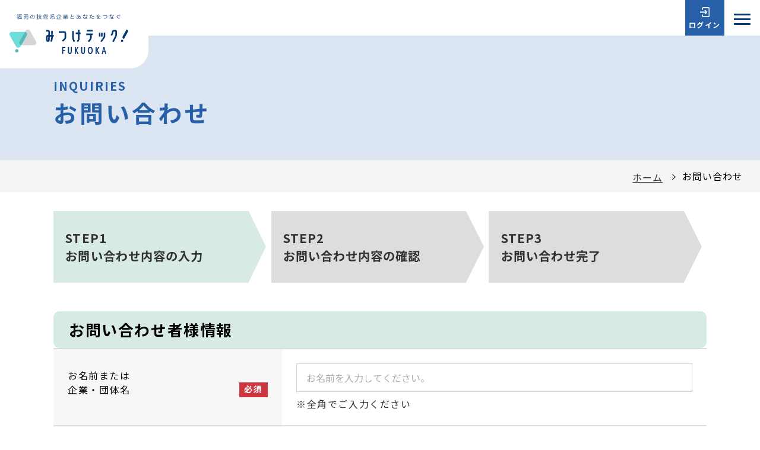

--- FILE ---
content_type: text/html; charset=UTF-8
request_url: https://mitsuketech-fukuoka.jp/contacts
body_size: 13745
content:
<!DOCTYPE HTML>
<html lang="ja">
	<head prefix="og: http://ogp.me/ns#  article: http://ogp.me/ns/website#">
		<meta http-equiv="X-UA-Compatible" content="IE=edge">
		<meta charset="utf-8"/>
        <title>お問い合わせ | みつけテック！FUKUOKA</title>

        <!-- Google Tag Manager -->
        <script>(function(w,d,s,l,i){w[l]=w[l]||[];w[l].push({'gtm.start':
        new Date().getTime(),event:'gtm.js'});var f=d.getElementsByTagName(s)[0],
        j=d.createElement(s),dl=l!='dataLayer'?'&l='+l:'';j.async=true;j.src=
        'https://www.googletagmanager.com/gtm.js?id='+i+dl;f.parentNode.insertBefore(j,f);
        })(window,document,'script','dataLayer','GTM-WLJ4KVVB');</script>
        <!-- End Google Tag Manager -->

		<!-- viewport -->
		<script src="/js/viewport.js"></script>

        <meta name="description" content="福岡県技術系企業魅力発信ポータルサイト「みつけテックFUKUOKA」のホームページのご利用にあたり不明な点はこちらからお問い合わせください。"/><meta name="keywords" content="福岡県,エンジニア,技術系企業,職場体験,オープンカンパニー,インターンシップ"/><meta property="og:locale" content="ja"/><meta property="og:type" content="website"/><meta property="og:site_name" content="みつけテック！FUKUOKA"/><meta property="og:title" content="みつけテック！FUKUOKA"/><meta property="og:description" content="福岡県技術系企業魅力発信ポータルサイト「みつけテックFUKUOKA」のホームページのご利用にあたり不明な点はこちらからお問い合わせください。"/><meta property="og:image" content="https://mitsuketech-fukuoka.jp/img/common/ogp.png"/><meta property="og:url" content="https://mitsuketech-fukuoka.jp/contacts"/><meta property="twitter:card" content="summary_large_image"/><meta property="twitter:title" content="みつけテック！FUKUOKA"/><meta property="twitter:description" content="福岡県技術系企業魅力発信ポータルサイト「みつけテックFUKUOKA」のホームページのご利用にあたり不明な点はこちらからお問い合わせください。"/><meta property="twitter:image:src" content="https://mitsuketech-fukuoka.jp/img/common/ogp.png"/><meta name="format-detection" content="telephone"/>		<meta name="format-detection" content="telephone=no">

        
		<!--favicon-->
		<link href="/favicon.ico" rel="shortcut icon">

		<!-- apple-touch-icon-->
		<link rel="apple-touch-icon" href="/img/common/apple-touch-icon-precomposed.png">

		<!-- webfont -->
		<link href="https://fonts.googleapis.com/css2?family=Noto+Sans+JP:wght@400;700&family=Noto+Serif+JP:wght@400;700&display=swap" rel="stylesheet">

		<!-- css -->
		<link rel="stylesheet" href="/css/common.css">
		
		<!-- js-->
		<script src="/js/jquery.min.js" type="text/javascript"></script>

	</head>

	<body>
        <!-- Google Tag Manager (noscript) -->
        <noscript><iframe src="https://www.googletagmanager.com/ns.html?id=GTM-WLJ4KVVB"
        height="0" width="0" style="display:none;visibility:hidden"></iframe></noscript>
        <!-- End Google Tag Manager (noscript) -->

		
		<div class="wrapper">

			<!-- header -->
			<!-- header -->
<header id="header">

	<!-- btn-skip -->
	<div class="btn-skip"><a href="#contents">本文へ</a></div>
	<!-- btn-skip -->

	<!-- header-wrap -->
	<div class="header-wrap">

		<!-- logo-h -->
                    <!-- logo-h -->
            <div class="logo-h">
                <a href="/">
                    <img src="/img/common/logo.svg" alt="福岡の技術系企業とあなたをつなぐ みつけテック！FUKUOKA">
                </a>
            </div>
        		<!-- logo-h -->

		<div class="header-contents">
			<!-- navi -->
			<nav id="navi">
				<ul class="gnavi sp-c">
					<li><a href="/about/">技術系<br>企業とは</a></li>
					<li><a href="/corporates">企業・団体<br>情報検索</a></li>
					<li><a href="/open-companies">オープン<br>カンパニー情報</a></li>
					<li><a href="/tours">オープンカンパニー<br>ツアー情報</a></li>
					<li class='sp-block'><a href="/news">新着情報</a></li>
					<li class='sp-block'><a href="/links/">リンク集</a></li>
					<li class='sp-block'><a href="/accessibility_policy/">アクセシビリティ方針</a></li>
					<li class='sp-block'><a href="/sitepolicy/">このサイトについて</a></li>
					<li class='sp-block'><a href="/privacypolicy/">個⼈情報保護⽅針</a></li>
					<li class='sp-block'><a href="/sitemap/">サイトマップ</a></li>
				</ul>
			</nav>
			<!-- navi -->

			<!-- function-block -->
			<div class="function-block">
				<p class="btn-login-h"><a href="/mypage">ログイン</a></p>
				<!-- <p class="btn-register-h"></p> -->
			</div>
			<!-- function-block -->
		</div>
	</div>
	<!-- header-wrap -->

	<!-- btn-menu -->
	<div class="btn-menu">
		<div tabindex="0" role="button" class="btn-s sp-p">
			<div>
				<span></span>
				<span></span>
				<span></span>
			</div>
		</div>
	</div>
	<!-- btn-menu -->

</header>
<!-- header -->			<!-- header -->

							<!-- contents -->
				<div id="contents">

					<!-- page-ttl -->
					<h1 class="page-ttl ">
						<span class="wrap">
							INQUIRIES<span>お問い合わせ</span>						</span>
					</h1>
					<!-- page-ttl -->

					<!-- breadCrumbs -->
					<div class="breadCrumbs">
						<ul><li><a href="/">ホーム</a></li><li><span>お問い合わせ</span></li></ul>					</div>
					<!-- breadCrumbs -->

					
						<!-- inner -->
													<div class="inner">
														    <!-- flow-area -->
    <div class="flow-area">
        <!-- flow-part -->
        <div class="flow-part">
            <div class="visited"><p><span>STEP1</span>お問い合わせ内容の入力</p></div>
            <div><p><span>STEP2</span>お問い合わせ内容の確認</p></div>
            <div><p><span>STEP3</span>お問い合わせ完了</p></div>
        </div>
        <!-- flow-part -->
    </div>
    <!-- flow-area -->

    <!-- form-area -->
    <div class="form-area">

        <form method="post" accept-charset="utf-8" role="form" class="" action="/contacts"><div style="display:none;"><input type="hidden" name="_csrfToken" autocomplete="off" value="DmQ9DrdxFH+alDAU38dcp3qDh0ynPivP+hiKxpV4bqjvkLpOnTNE3Va1V4khBtjb7E/qOt5JGn2rScLnu6jLRYPs1GxnPwsNQuK2LZ9dHvebKbmg8RtZzdmgjHevUSLkYtBlvEU177iJfI4IuCp8GQ=="/></div>            <input type="hidden" name="id" value="3d9e68c7-54e3-4f89-9126-706b9d8532a8"/>            <input type="hidden" name="status" value="draft"/>            <input type="hidden" name="public" value="unpublished"/>
            <!-- ttl-large -->
            <div class="ttl-large mb0">
                <h2>お問い合わせ者様情報</h2>
            </div>
            <!-- ttl-large -->
            <div class="table-form">

                <dl>
                    <dt><label for="name">お名前または<br class="pc-block">企業・団体名</label><strong class="txt-required">必須</strong></dt>
                    <dd>
                        <input type="text" name="name" class="orm-control" placeholder="お名前を入力してください。" id="name" aria-label="お名前を入力してください。" maxlength="64"/>                        <p class="txt-note">※全角でご入力ください</p>
                    </dd>
                </dl>
                <dl>
                    <dt><label for="email">連絡先メールアドレス</label><strong class="txt-required">必須</strong></dt>
                    <dd>
                        <input type="email" name="email" class="form-control" placeholder="例）test@mitsuketech-fukuoka.jp" id="email" aria-label="例）test@mitsuketech-fukuoka.jp" maxlength="50"/>                        <p class="txt-note">※ご入力いただいたメールアドレスに対して、自動的に受信完了メールを送信いたします。登録するメールアドレスは「@mitsuketech-fukuoka.jp」からのメールが受信できるように設定してください。</p>
                    </dd>
                </dl>

                <dl>
                    <dt><label for="email-confirm">メールアドレス（確認）</label><strong class="txt-required">必須</strong></dt>
                    <dd>
                        <input type="text" name="email_confirm" class="form-control" placeholder="例）例）test@mitsuketech-fukuoka.jp" id="email-confirm" aria-label="例）例）test@mitsuketech-fukuoka.jp"/>                    </dd>
                </dl>
                <dl>
                    <dt><label for="tel">お電話番号</label><strong class="txt-required">必須</strong></dt>
                    <dd>
                        <input type="tel" name="tel" class="form-control" placeholder="例）0922810831" id="tel" aria-label="例）0922810831" maxlength="11"/>                        <p class="txt-note">※ハイフンなしの半角数字11ケタ以内でご入力ください</p>
                    </dd>
                </dl>
            </div>

            <!-- ttl-large -->
            <div class="ttl-large mb0">
                <h2>お客様情報</h2>
            </div>
            <!-- ttl-large -->
            <div class="table-form">

                <dl>
                    <dt><label for="title">件名</label><strong class="txt-required">必須</strong></dt>
                    <dd>
                        <input type="text" name="title" class="form-control" placeholder="件名を入力してください" id="title" aria-label="件名を入力してください" maxlength="20"/>                        <p class="txt-note">※全角20文字以内でご入力ください</p>
                    </dd>
                </dl>
                <dl>
                    <dt><label for="body">内容</label><strong class="txt-required">必須</strong></dt>
                    <dd>
                        <textarea name="body" placeholder="お問い合わせ内容を⼊⼒してください" id="body" aria-label="お問い合わせ内容を⼊⼒してください" rows="5" maxlength="1000"></textarea>                        <p class="txt-note">※全角1000文字以内でご入力ください。</p>
                    </dd>
                </dl>

            </div>

            <!-- agree-part -->
            <div class="agree-part">
                <p><a href="/privacypolicy/" target="_blank">個人情報保護方針</a>をご確認いただき、同意いただいた場合は<br class="pc-block">チェックボックスにチェックを入れてください。</p>
                                <div class="agree-block">
                    <strong class="txt-required">必須</strong>
                    <div class="check-agree">
                        <fieldset>
                            <legend>個人情報保護法に同意してください</legend>
                            <input type="hidden" name="is_agree" value="0"/><label for="is_agree"><input type="checkbox" name="is_agree" value="1" id="is_agree" class="form-error">個人情報保護方針に同意します</label>                        </fieldset>
                    </div>
                </div>
            </div>
            <!-- agree-part -->

            <!-- recaptcha-area -->
            <div class="recaptcha-area">
                <div class="g-recaptcha" data-sitekey="6LcPNpcmAAAAADrd1Rz8aYNzKcxHJkLyEGrbg3kD"></div>            </div>
            <!-- recaptcha-area -->

            <!-- btn-block -->
            <div class="btn-block center">
                <!-- btn-base -->
                <button type="submit" name="action" value="confirm" id="nextButton" class="btn-base">入力画面を確認する</button>                <!-- btn-base -->
            </div>
            <!-- btn-block -->

        </form>
    </div>
    <!-- form-area -->							</div>
						<!-- inner -->

					
				</div>
				<!-- contents -->
			
			<!-- footer -->
			<!-- footer -->
<footer id="footer">

	<!-- page-top -->
	<div class="page-top">
		<a href="#header">
			<img src="/img/common/ico_pagetop.svg" alt="ページトップ">
		</a>
	</div>
	<!-- page-top -->

	<div class="inner">

		<!-- link-f -->
		<ul class="link-footer">
			<li><a href="/links/">リンク集</a></li>
			<li><a href="/sitepolicy/">このサイトについて</a></li>
			<li><a href="/privacypolicy/">個⼈情報保護⽅針</a></li>
			<li><a href="/sitemap/">サイトマップ</a></li>
			<li><a href="/accessibility_policy/">アクセシビリティ方針</a></li>
			<li><a href="/contacts">お問い合わせ</a></li>
		</ul>
		<!-- link-f -->

		<!-- footer-info-wrap -->
		<div class="footer-info-wrap">
			<div>
				<img src="/img/common/logo_f.svg" alt="みつけテック！FUKUOKA">
			</div>
			<div>
				<p>
					福岡県商工部商工政策課 技術人材育成室<br>
					〒812-8577 福岡市博多区東公園7番7号<br>
					Tel：092-643-3415　Fax：092-643-3417
				</p>
			</div>
			<div>
				<p class="btn-base youtube"><a href="https://www.youtube.com/channel/UCY0DRLH5tmNA29cMNy0uYTw" target="_blank">Follow us</a></p>
				<!-- copy -->
				<p class="copy">Copyright Fukuoka Prefecture All rights reserved.</p>
				<!-- copy -->
			</div>
		</div>
		<!-- footer-info-wrap -->

	</div>

</footer>
<!-- footer -->			<!-- footer -->
		</div>

		<!-- 共通JS -->
		<script src="/js/common.js"></script>
		<script src="https://www.google.com/recaptcha/api.js"></script>
	</body>
</html>


--- FILE ---
content_type: text/html; charset=utf-8
request_url: https://www.google.com/recaptcha/api2/anchor?ar=1&k=6LcPNpcmAAAAADrd1Rz8aYNzKcxHJkLyEGrbg3kD&co=aHR0cHM6Ly9taXRzdWtldGVjaC1mdWt1b2thLmpwOjQ0Mw..&hl=en&v=PoyoqOPhxBO7pBk68S4YbpHZ&size=normal&anchor-ms=20000&execute-ms=30000&cb=2nt0fkgx6zhl
body_size: 49501
content:
<!DOCTYPE HTML><html dir="ltr" lang="en"><head><meta http-equiv="Content-Type" content="text/html; charset=UTF-8">
<meta http-equiv="X-UA-Compatible" content="IE=edge">
<title>reCAPTCHA</title>
<style type="text/css">
/* cyrillic-ext */
@font-face {
  font-family: 'Roboto';
  font-style: normal;
  font-weight: 400;
  font-stretch: 100%;
  src: url(//fonts.gstatic.com/s/roboto/v48/KFO7CnqEu92Fr1ME7kSn66aGLdTylUAMa3GUBHMdazTgWw.woff2) format('woff2');
  unicode-range: U+0460-052F, U+1C80-1C8A, U+20B4, U+2DE0-2DFF, U+A640-A69F, U+FE2E-FE2F;
}
/* cyrillic */
@font-face {
  font-family: 'Roboto';
  font-style: normal;
  font-weight: 400;
  font-stretch: 100%;
  src: url(//fonts.gstatic.com/s/roboto/v48/KFO7CnqEu92Fr1ME7kSn66aGLdTylUAMa3iUBHMdazTgWw.woff2) format('woff2');
  unicode-range: U+0301, U+0400-045F, U+0490-0491, U+04B0-04B1, U+2116;
}
/* greek-ext */
@font-face {
  font-family: 'Roboto';
  font-style: normal;
  font-weight: 400;
  font-stretch: 100%;
  src: url(//fonts.gstatic.com/s/roboto/v48/KFO7CnqEu92Fr1ME7kSn66aGLdTylUAMa3CUBHMdazTgWw.woff2) format('woff2');
  unicode-range: U+1F00-1FFF;
}
/* greek */
@font-face {
  font-family: 'Roboto';
  font-style: normal;
  font-weight: 400;
  font-stretch: 100%;
  src: url(//fonts.gstatic.com/s/roboto/v48/KFO7CnqEu92Fr1ME7kSn66aGLdTylUAMa3-UBHMdazTgWw.woff2) format('woff2');
  unicode-range: U+0370-0377, U+037A-037F, U+0384-038A, U+038C, U+038E-03A1, U+03A3-03FF;
}
/* math */
@font-face {
  font-family: 'Roboto';
  font-style: normal;
  font-weight: 400;
  font-stretch: 100%;
  src: url(//fonts.gstatic.com/s/roboto/v48/KFO7CnqEu92Fr1ME7kSn66aGLdTylUAMawCUBHMdazTgWw.woff2) format('woff2');
  unicode-range: U+0302-0303, U+0305, U+0307-0308, U+0310, U+0312, U+0315, U+031A, U+0326-0327, U+032C, U+032F-0330, U+0332-0333, U+0338, U+033A, U+0346, U+034D, U+0391-03A1, U+03A3-03A9, U+03B1-03C9, U+03D1, U+03D5-03D6, U+03F0-03F1, U+03F4-03F5, U+2016-2017, U+2034-2038, U+203C, U+2040, U+2043, U+2047, U+2050, U+2057, U+205F, U+2070-2071, U+2074-208E, U+2090-209C, U+20D0-20DC, U+20E1, U+20E5-20EF, U+2100-2112, U+2114-2115, U+2117-2121, U+2123-214F, U+2190, U+2192, U+2194-21AE, U+21B0-21E5, U+21F1-21F2, U+21F4-2211, U+2213-2214, U+2216-22FF, U+2308-230B, U+2310, U+2319, U+231C-2321, U+2336-237A, U+237C, U+2395, U+239B-23B7, U+23D0, U+23DC-23E1, U+2474-2475, U+25AF, U+25B3, U+25B7, U+25BD, U+25C1, U+25CA, U+25CC, U+25FB, U+266D-266F, U+27C0-27FF, U+2900-2AFF, U+2B0E-2B11, U+2B30-2B4C, U+2BFE, U+3030, U+FF5B, U+FF5D, U+1D400-1D7FF, U+1EE00-1EEFF;
}
/* symbols */
@font-face {
  font-family: 'Roboto';
  font-style: normal;
  font-weight: 400;
  font-stretch: 100%;
  src: url(//fonts.gstatic.com/s/roboto/v48/KFO7CnqEu92Fr1ME7kSn66aGLdTylUAMaxKUBHMdazTgWw.woff2) format('woff2');
  unicode-range: U+0001-000C, U+000E-001F, U+007F-009F, U+20DD-20E0, U+20E2-20E4, U+2150-218F, U+2190, U+2192, U+2194-2199, U+21AF, U+21E6-21F0, U+21F3, U+2218-2219, U+2299, U+22C4-22C6, U+2300-243F, U+2440-244A, U+2460-24FF, U+25A0-27BF, U+2800-28FF, U+2921-2922, U+2981, U+29BF, U+29EB, U+2B00-2BFF, U+4DC0-4DFF, U+FFF9-FFFB, U+10140-1018E, U+10190-1019C, U+101A0, U+101D0-101FD, U+102E0-102FB, U+10E60-10E7E, U+1D2C0-1D2D3, U+1D2E0-1D37F, U+1F000-1F0FF, U+1F100-1F1AD, U+1F1E6-1F1FF, U+1F30D-1F30F, U+1F315, U+1F31C, U+1F31E, U+1F320-1F32C, U+1F336, U+1F378, U+1F37D, U+1F382, U+1F393-1F39F, U+1F3A7-1F3A8, U+1F3AC-1F3AF, U+1F3C2, U+1F3C4-1F3C6, U+1F3CA-1F3CE, U+1F3D4-1F3E0, U+1F3ED, U+1F3F1-1F3F3, U+1F3F5-1F3F7, U+1F408, U+1F415, U+1F41F, U+1F426, U+1F43F, U+1F441-1F442, U+1F444, U+1F446-1F449, U+1F44C-1F44E, U+1F453, U+1F46A, U+1F47D, U+1F4A3, U+1F4B0, U+1F4B3, U+1F4B9, U+1F4BB, U+1F4BF, U+1F4C8-1F4CB, U+1F4D6, U+1F4DA, U+1F4DF, U+1F4E3-1F4E6, U+1F4EA-1F4ED, U+1F4F7, U+1F4F9-1F4FB, U+1F4FD-1F4FE, U+1F503, U+1F507-1F50B, U+1F50D, U+1F512-1F513, U+1F53E-1F54A, U+1F54F-1F5FA, U+1F610, U+1F650-1F67F, U+1F687, U+1F68D, U+1F691, U+1F694, U+1F698, U+1F6AD, U+1F6B2, U+1F6B9-1F6BA, U+1F6BC, U+1F6C6-1F6CF, U+1F6D3-1F6D7, U+1F6E0-1F6EA, U+1F6F0-1F6F3, U+1F6F7-1F6FC, U+1F700-1F7FF, U+1F800-1F80B, U+1F810-1F847, U+1F850-1F859, U+1F860-1F887, U+1F890-1F8AD, U+1F8B0-1F8BB, U+1F8C0-1F8C1, U+1F900-1F90B, U+1F93B, U+1F946, U+1F984, U+1F996, U+1F9E9, U+1FA00-1FA6F, U+1FA70-1FA7C, U+1FA80-1FA89, U+1FA8F-1FAC6, U+1FACE-1FADC, U+1FADF-1FAE9, U+1FAF0-1FAF8, U+1FB00-1FBFF;
}
/* vietnamese */
@font-face {
  font-family: 'Roboto';
  font-style: normal;
  font-weight: 400;
  font-stretch: 100%;
  src: url(//fonts.gstatic.com/s/roboto/v48/KFO7CnqEu92Fr1ME7kSn66aGLdTylUAMa3OUBHMdazTgWw.woff2) format('woff2');
  unicode-range: U+0102-0103, U+0110-0111, U+0128-0129, U+0168-0169, U+01A0-01A1, U+01AF-01B0, U+0300-0301, U+0303-0304, U+0308-0309, U+0323, U+0329, U+1EA0-1EF9, U+20AB;
}
/* latin-ext */
@font-face {
  font-family: 'Roboto';
  font-style: normal;
  font-weight: 400;
  font-stretch: 100%;
  src: url(//fonts.gstatic.com/s/roboto/v48/KFO7CnqEu92Fr1ME7kSn66aGLdTylUAMa3KUBHMdazTgWw.woff2) format('woff2');
  unicode-range: U+0100-02BA, U+02BD-02C5, U+02C7-02CC, U+02CE-02D7, U+02DD-02FF, U+0304, U+0308, U+0329, U+1D00-1DBF, U+1E00-1E9F, U+1EF2-1EFF, U+2020, U+20A0-20AB, U+20AD-20C0, U+2113, U+2C60-2C7F, U+A720-A7FF;
}
/* latin */
@font-face {
  font-family: 'Roboto';
  font-style: normal;
  font-weight: 400;
  font-stretch: 100%;
  src: url(//fonts.gstatic.com/s/roboto/v48/KFO7CnqEu92Fr1ME7kSn66aGLdTylUAMa3yUBHMdazQ.woff2) format('woff2');
  unicode-range: U+0000-00FF, U+0131, U+0152-0153, U+02BB-02BC, U+02C6, U+02DA, U+02DC, U+0304, U+0308, U+0329, U+2000-206F, U+20AC, U+2122, U+2191, U+2193, U+2212, U+2215, U+FEFF, U+FFFD;
}
/* cyrillic-ext */
@font-face {
  font-family: 'Roboto';
  font-style: normal;
  font-weight: 500;
  font-stretch: 100%;
  src: url(//fonts.gstatic.com/s/roboto/v48/KFO7CnqEu92Fr1ME7kSn66aGLdTylUAMa3GUBHMdazTgWw.woff2) format('woff2');
  unicode-range: U+0460-052F, U+1C80-1C8A, U+20B4, U+2DE0-2DFF, U+A640-A69F, U+FE2E-FE2F;
}
/* cyrillic */
@font-face {
  font-family: 'Roboto';
  font-style: normal;
  font-weight: 500;
  font-stretch: 100%;
  src: url(//fonts.gstatic.com/s/roboto/v48/KFO7CnqEu92Fr1ME7kSn66aGLdTylUAMa3iUBHMdazTgWw.woff2) format('woff2');
  unicode-range: U+0301, U+0400-045F, U+0490-0491, U+04B0-04B1, U+2116;
}
/* greek-ext */
@font-face {
  font-family: 'Roboto';
  font-style: normal;
  font-weight: 500;
  font-stretch: 100%;
  src: url(//fonts.gstatic.com/s/roboto/v48/KFO7CnqEu92Fr1ME7kSn66aGLdTylUAMa3CUBHMdazTgWw.woff2) format('woff2');
  unicode-range: U+1F00-1FFF;
}
/* greek */
@font-face {
  font-family: 'Roboto';
  font-style: normal;
  font-weight: 500;
  font-stretch: 100%;
  src: url(//fonts.gstatic.com/s/roboto/v48/KFO7CnqEu92Fr1ME7kSn66aGLdTylUAMa3-UBHMdazTgWw.woff2) format('woff2');
  unicode-range: U+0370-0377, U+037A-037F, U+0384-038A, U+038C, U+038E-03A1, U+03A3-03FF;
}
/* math */
@font-face {
  font-family: 'Roboto';
  font-style: normal;
  font-weight: 500;
  font-stretch: 100%;
  src: url(//fonts.gstatic.com/s/roboto/v48/KFO7CnqEu92Fr1ME7kSn66aGLdTylUAMawCUBHMdazTgWw.woff2) format('woff2');
  unicode-range: U+0302-0303, U+0305, U+0307-0308, U+0310, U+0312, U+0315, U+031A, U+0326-0327, U+032C, U+032F-0330, U+0332-0333, U+0338, U+033A, U+0346, U+034D, U+0391-03A1, U+03A3-03A9, U+03B1-03C9, U+03D1, U+03D5-03D6, U+03F0-03F1, U+03F4-03F5, U+2016-2017, U+2034-2038, U+203C, U+2040, U+2043, U+2047, U+2050, U+2057, U+205F, U+2070-2071, U+2074-208E, U+2090-209C, U+20D0-20DC, U+20E1, U+20E5-20EF, U+2100-2112, U+2114-2115, U+2117-2121, U+2123-214F, U+2190, U+2192, U+2194-21AE, U+21B0-21E5, U+21F1-21F2, U+21F4-2211, U+2213-2214, U+2216-22FF, U+2308-230B, U+2310, U+2319, U+231C-2321, U+2336-237A, U+237C, U+2395, U+239B-23B7, U+23D0, U+23DC-23E1, U+2474-2475, U+25AF, U+25B3, U+25B7, U+25BD, U+25C1, U+25CA, U+25CC, U+25FB, U+266D-266F, U+27C0-27FF, U+2900-2AFF, U+2B0E-2B11, U+2B30-2B4C, U+2BFE, U+3030, U+FF5B, U+FF5D, U+1D400-1D7FF, U+1EE00-1EEFF;
}
/* symbols */
@font-face {
  font-family: 'Roboto';
  font-style: normal;
  font-weight: 500;
  font-stretch: 100%;
  src: url(//fonts.gstatic.com/s/roboto/v48/KFO7CnqEu92Fr1ME7kSn66aGLdTylUAMaxKUBHMdazTgWw.woff2) format('woff2');
  unicode-range: U+0001-000C, U+000E-001F, U+007F-009F, U+20DD-20E0, U+20E2-20E4, U+2150-218F, U+2190, U+2192, U+2194-2199, U+21AF, U+21E6-21F0, U+21F3, U+2218-2219, U+2299, U+22C4-22C6, U+2300-243F, U+2440-244A, U+2460-24FF, U+25A0-27BF, U+2800-28FF, U+2921-2922, U+2981, U+29BF, U+29EB, U+2B00-2BFF, U+4DC0-4DFF, U+FFF9-FFFB, U+10140-1018E, U+10190-1019C, U+101A0, U+101D0-101FD, U+102E0-102FB, U+10E60-10E7E, U+1D2C0-1D2D3, U+1D2E0-1D37F, U+1F000-1F0FF, U+1F100-1F1AD, U+1F1E6-1F1FF, U+1F30D-1F30F, U+1F315, U+1F31C, U+1F31E, U+1F320-1F32C, U+1F336, U+1F378, U+1F37D, U+1F382, U+1F393-1F39F, U+1F3A7-1F3A8, U+1F3AC-1F3AF, U+1F3C2, U+1F3C4-1F3C6, U+1F3CA-1F3CE, U+1F3D4-1F3E0, U+1F3ED, U+1F3F1-1F3F3, U+1F3F5-1F3F7, U+1F408, U+1F415, U+1F41F, U+1F426, U+1F43F, U+1F441-1F442, U+1F444, U+1F446-1F449, U+1F44C-1F44E, U+1F453, U+1F46A, U+1F47D, U+1F4A3, U+1F4B0, U+1F4B3, U+1F4B9, U+1F4BB, U+1F4BF, U+1F4C8-1F4CB, U+1F4D6, U+1F4DA, U+1F4DF, U+1F4E3-1F4E6, U+1F4EA-1F4ED, U+1F4F7, U+1F4F9-1F4FB, U+1F4FD-1F4FE, U+1F503, U+1F507-1F50B, U+1F50D, U+1F512-1F513, U+1F53E-1F54A, U+1F54F-1F5FA, U+1F610, U+1F650-1F67F, U+1F687, U+1F68D, U+1F691, U+1F694, U+1F698, U+1F6AD, U+1F6B2, U+1F6B9-1F6BA, U+1F6BC, U+1F6C6-1F6CF, U+1F6D3-1F6D7, U+1F6E0-1F6EA, U+1F6F0-1F6F3, U+1F6F7-1F6FC, U+1F700-1F7FF, U+1F800-1F80B, U+1F810-1F847, U+1F850-1F859, U+1F860-1F887, U+1F890-1F8AD, U+1F8B0-1F8BB, U+1F8C0-1F8C1, U+1F900-1F90B, U+1F93B, U+1F946, U+1F984, U+1F996, U+1F9E9, U+1FA00-1FA6F, U+1FA70-1FA7C, U+1FA80-1FA89, U+1FA8F-1FAC6, U+1FACE-1FADC, U+1FADF-1FAE9, U+1FAF0-1FAF8, U+1FB00-1FBFF;
}
/* vietnamese */
@font-face {
  font-family: 'Roboto';
  font-style: normal;
  font-weight: 500;
  font-stretch: 100%;
  src: url(//fonts.gstatic.com/s/roboto/v48/KFO7CnqEu92Fr1ME7kSn66aGLdTylUAMa3OUBHMdazTgWw.woff2) format('woff2');
  unicode-range: U+0102-0103, U+0110-0111, U+0128-0129, U+0168-0169, U+01A0-01A1, U+01AF-01B0, U+0300-0301, U+0303-0304, U+0308-0309, U+0323, U+0329, U+1EA0-1EF9, U+20AB;
}
/* latin-ext */
@font-face {
  font-family: 'Roboto';
  font-style: normal;
  font-weight: 500;
  font-stretch: 100%;
  src: url(//fonts.gstatic.com/s/roboto/v48/KFO7CnqEu92Fr1ME7kSn66aGLdTylUAMa3KUBHMdazTgWw.woff2) format('woff2');
  unicode-range: U+0100-02BA, U+02BD-02C5, U+02C7-02CC, U+02CE-02D7, U+02DD-02FF, U+0304, U+0308, U+0329, U+1D00-1DBF, U+1E00-1E9F, U+1EF2-1EFF, U+2020, U+20A0-20AB, U+20AD-20C0, U+2113, U+2C60-2C7F, U+A720-A7FF;
}
/* latin */
@font-face {
  font-family: 'Roboto';
  font-style: normal;
  font-weight: 500;
  font-stretch: 100%;
  src: url(//fonts.gstatic.com/s/roboto/v48/KFO7CnqEu92Fr1ME7kSn66aGLdTylUAMa3yUBHMdazQ.woff2) format('woff2');
  unicode-range: U+0000-00FF, U+0131, U+0152-0153, U+02BB-02BC, U+02C6, U+02DA, U+02DC, U+0304, U+0308, U+0329, U+2000-206F, U+20AC, U+2122, U+2191, U+2193, U+2212, U+2215, U+FEFF, U+FFFD;
}
/* cyrillic-ext */
@font-face {
  font-family: 'Roboto';
  font-style: normal;
  font-weight: 900;
  font-stretch: 100%;
  src: url(//fonts.gstatic.com/s/roboto/v48/KFO7CnqEu92Fr1ME7kSn66aGLdTylUAMa3GUBHMdazTgWw.woff2) format('woff2');
  unicode-range: U+0460-052F, U+1C80-1C8A, U+20B4, U+2DE0-2DFF, U+A640-A69F, U+FE2E-FE2F;
}
/* cyrillic */
@font-face {
  font-family: 'Roboto';
  font-style: normal;
  font-weight: 900;
  font-stretch: 100%;
  src: url(//fonts.gstatic.com/s/roboto/v48/KFO7CnqEu92Fr1ME7kSn66aGLdTylUAMa3iUBHMdazTgWw.woff2) format('woff2');
  unicode-range: U+0301, U+0400-045F, U+0490-0491, U+04B0-04B1, U+2116;
}
/* greek-ext */
@font-face {
  font-family: 'Roboto';
  font-style: normal;
  font-weight: 900;
  font-stretch: 100%;
  src: url(//fonts.gstatic.com/s/roboto/v48/KFO7CnqEu92Fr1ME7kSn66aGLdTylUAMa3CUBHMdazTgWw.woff2) format('woff2');
  unicode-range: U+1F00-1FFF;
}
/* greek */
@font-face {
  font-family: 'Roboto';
  font-style: normal;
  font-weight: 900;
  font-stretch: 100%;
  src: url(//fonts.gstatic.com/s/roboto/v48/KFO7CnqEu92Fr1ME7kSn66aGLdTylUAMa3-UBHMdazTgWw.woff2) format('woff2');
  unicode-range: U+0370-0377, U+037A-037F, U+0384-038A, U+038C, U+038E-03A1, U+03A3-03FF;
}
/* math */
@font-face {
  font-family: 'Roboto';
  font-style: normal;
  font-weight: 900;
  font-stretch: 100%;
  src: url(//fonts.gstatic.com/s/roboto/v48/KFO7CnqEu92Fr1ME7kSn66aGLdTylUAMawCUBHMdazTgWw.woff2) format('woff2');
  unicode-range: U+0302-0303, U+0305, U+0307-0308, U+0310, U+0312, U+0315, U+031A, U+0326-0327, U+032C, U+032F-0330, U+0332-0333, U+0338, U+033A, U+0346, U+034D, U+0391-03A1, U+03A3-03A9, U+03B1-03C9, U+03D1, U+03D5-03D6, U+03F0-03F1, U+03F4-03F5, U+2016-2017, U+2034-2038, U+203C, U+2040, U+2043, U+2047, U+2050, U+2057, U+205F, U+2070-2071, U+2074-208E, U+2090-209C, U+20D0-20DC, U+20E1, U+20E5-20EF, U+2100-2112, U+2114-2115, U+2117-2121, U+2123-214F, U+2190, U+2192, U+2194-21AE, U+21B0-21E5, U+21F1-21F2, U+21F4-2211, U+2213-2214, U+2216-22FF, U+2308-230B, U+2310, U+2319, U+231C-2321, U+2336-237A, U+237C, U+2395, U+239B-23B7, U+23D0, U+23DC-23E1, U+2474-2475, U+25AF, U+25B3, U+25B7, U+25BD, U+25C1, U+25CA, U+25CC, U+25FB, U+266D-266F, U+27C0-27FF, U+2900-2AFF, U+2B0E-2B11, U+2B30-2B4C, U+2BFE, U+3030, U+FF5B, U+FF5D, U+1D400-1D7FF, U+1EE00-1EEFF;
}
/* symbols */
@font-face {
  font-family: 'Roboto';
  font-style: normal;
  font-weight: 900;
  font-stretch: 100%;
  src: url(//fonts.gstatic.com/s/roboto/v48/KFO7CnqEu92Fr1ME7kSn66aGLdTylUAMaxKUBHMdazTgWw.woff2) format('woff2');
  unicode-range: U+0001-000C, U+000E-001F, U+007F-009F, U+20DD-20E0, U+20E2-20E4, U+2150-218F, U+2190, U+2192, U+2194-2199, U+21AF, U+21E6-21F0, U+21F3, U+2218-2219, U+2299, U+22C4-22C6, U+2300-243F, U+2440-244A, U+2460-24FF, U+25A0-27BF, U+2800-28FF, U+2921-2922, U+2981, U+29BF, U+29EB, U+2B00-2BFF, U+4DC0-4DFF, U+FFF9-FFFB, U+10140-1018E, U+10190-1019C, U+101A0, U+101D0-101FD, U+102E0-102FB, U+10E60-10E7E, U+1D2C0-1D2D3, U+1D2E0-1D37F, U+1F000-1F0FF, U+1F100-1F1AD, U+1F1E6-1F1FF, U+1F30D-1F30F, U+1F315, U+1F31C, U+1F31E, U+1F320-1F32C, U+1F336, U+1F378, U+1F37D, U+1F382, U+1F393-1F39F, U+1F3A7-1F3A8, U+1F3AC-1F3AF, U+1F3C2, U+1F3C4-1F3C6, U+1F3CA-1F3CE, U+1F3D4-1F3E0, U+1F3ED, U+1F3F1-1F3F3, U+1F3F5-1F3F7, U+1F408, U+1F415, U+1F41F, U+1F426, U+1F43F, U+1F441-1F442, U+1F444, U+1F446-1F449, U+1F44C-1F44E, U+1F453, U+1F46A, U+1F47D, U+1F4A3, U+1F4B0, U+1F4B3, U+1F4B9, U+1F4BB, U+1F4BF, U+1F4C8-1F4CB, U+1F4D6, U+1F4DA, U+1F4DF, U+1F4E3-1F4E6, U+1F4EA-1F4ED, U+1F4F7, U+1F4F9-1F4FB, U+1F4FD-1F4FE, U+1F503, U+1F507-1F50B, U+1F50D, U+1F512-1F513, U+1F53E-1F54A, U+1F54F-1F5FA, U+1F610, U+1F650-1F67F, U+1F687, U+1F68D, U+1F691, U+1F694, U+1F698, U+1F6AD, U+1F6B2, U+1F6B9-1F6BA, U+1F6BC, U+1F6C6-1F6CF, U+1F6D3-1F6D7, U+1F6E0-1F6EA, U+1F6F0-1F6F3, U+1F6F7-1F6FC, U+1F700-1F7FF, U+1F800-1F80B, U+1F810-1F847, U+1F850-1F859, U+1F860-1F887, U+1F890-1F8AD, U+1F8B0-1F8BB, U+1F8C0-1F8C1, U+1F900-1F90B, U+1F93B, U+1F946, U+1F984, U+1F996, U+1F9E9, U+1FA00-1FA6F, U+1FA70-1FA7C, U+1FA80-1FA89, U+1FA8F-1FAC6, U+1FACE-1FADC, U+1FADF-1FAE9, U+1FAF0-1FAF8, U+1FB00-1FBFF;
}
/* vietnamese */
@font-face {
  font-family: 'Roboto';
  font-style: normal;
  font-weight: 900;
  font-stretch: 100%;
  src: url(//fonts.gstatic.com/s/roboto/v48/KFO7CnqEu92Fr1ME7kSn66aGLdTylUAMa3OUBHMdazTgWw.woff2) format('woff2');
  unicode-range: U+0102-0103, U+0110-0111, U+0128-0129, U+0168-0169, U+01A0-01A1, U+01AF-01B0, U+0300-0301, U+0303-0304, U+0308-0309, U+0323, U+0329, U+1EA0-1EF9, U+20AB;
}
/* latin-ext */
@font-face {
  font-family: 'Roboto';
  font-style: normal;
  font-weight: 900;
  font-stretch: 100%;
  src: url(//fonts.gstatic.com/s/roboto/v48/KFO7CnqEu92Fr1ME7kSn66aGLdTylUAMa3KUBHMdazTgWw.woff2) format('woff2');
  unicode-range: U+0100-02BA, U+02BD-02C5, U+02C7-02CC, U+02CE-02D7, U+02DD-02FF, U+0304, U+0308, U+0329, U+1D00-1DBF, U+1E00-1E9F, U+1EF2-1EFF, U+2020, U+20A0-20AB, U+20AD-20C0, U+2113, U+2C60-2C7F, U+A720-A7FF;
}
/* latin */
@font-face {
  font-family: 'Roboto';
  font-style: normal;
  font-weight: 900;
  font-stretch: 100%;
  src: url(//fonts.gstatic.com/s/roboto/v48/KFO7CnqEu92Fr1ME7kSn66aGLdTylUAMa3yUBHMdazQ.woff2) format('woff2');
  unicode-range: U+0000-00FF, U+0131, U+0152-0153, U+02BB-02BC, U+02C6, U+02DA, U+02DC, U+0304, U+0308, U+0329, U+2000-206F, U+20AC, U+2122, U+2191, U+2193, U+2212, U+2215, U+FEFF, U+FFFD;
}

</style>
<link rel="stylesheet" type="text/css" href="https://www.gstatic.com/recaptcha/releases/PoyoqOPhxBO7pBk68S4YbpHZ/styles__ltr.css">
<script nonce="wbuycLilcpoCZK48mjhjUw" type="text/javascript">window['__recaptcha_api'] = 'https://www.google.com/recaptcha/api2/';</script>
<script type="text/javascript" src="https://www.gstatic.com/recaptcha/releases/PoyoqOPhxBO7pBk68S4YbpHZ/recaptcha__en.js" nonce="wbuycLilcpoCZK48mjhjUw">
      
    </script></head>
<body><div id="rc-anchor-alert" class="rc-anchor-alert"></div>
<input type="hidden" id="recaptcha-token" value="[base64]">
<script type="text/javascript" nonce="wbuycLilcpoCZK48mjhjUw">
      recaptcha.anchor.Main.init("[\x22ainput\x22,[\x22bgdata\x22,\x22\x22,\[base64]/[base64]/MjU1Ong/[base64]/[base64]/[base64]/[base64]/[base64]/[base64]/[base64]/[base64]/[base64]/[base64]/[base64]/[base64]/[base64]/[base64]/[base64]\\u003d\x22,\[base64]\\u003d\\u003d\x22,\x22w7orw6EhesKUw406MVrDrCNBwqAHw7rCusOIJRsXeMOVHy7Dj2zCnSJOFTskwqRnworCpxbDvCDDp1ptwofCi0nDg2Jwwq8VwpPCmDnDjMK0w40TFEYjG8KCw5/Cr8OYw7bDhsOTwp/Cpm8cdMO6w6pzw7fDscK6Hktiwq3Dr149a8KIw5bCp8OIHsOVwrA9FcOpEsKnT1NDw4QlOMOsw5TDljPCusOASioTYBsbw6/Ckx99wrLDvyVsQ8K0wopuVsOFw6fDiEnDm8OSwrvDqlxCEjbDp8K0NUHDhVtzOTfDucOCwpPDj8OMwq3CuD3CuMKaNhHCscKRwooaw43Dkn5nw4oAAcKrQcKHwqzDrsKcQl1rw7jDmRYcVxZibcKkw75TY8O+wpfCmVrDvxVsecO1GAfCscO/wpTDtsK/wq3DjVtUSDwyTRh5BsK2w7pjXHDDqcK0HcKJXADCkx7CgBDCl8Oww4HCtDfDu8Knwq3CsMOuLsOJI8OkDk/Ct241fcKmw4DDrMK8woHDiMKJw4Vtwq1Tw47DlcKxS8Kuwo/Ck3XCpMKYd1/Dp8OkwrIiOB7CrMKABsOrD8Kow73Cv8KvRi/Cv17CgcKBw4krwqd5w4t0RUU7LCBiwoTCnCHDnhtqbiRQw4QgbxAtPMOzJ3Nuw6g0HgUWwrYhT8KlbsKKWQHDlm/Dn8Knw73DuX7ClcOzMzYoA2nCtcKpw67DosKtU8OXL8Otw5TCt0vDr8KgHEXCrsKyH8O9wpjDnMONTAjCijXDs0HDtsOCUcO8QsOPVcOTwrM1G8ORwpvCncO/[base64]/DlMKYwqs0w6oow4ZSQG4YwphHI38SJsKhZU/DrkQvPW4Vw5jDi8OBbcOresO8w70Iw4dcw7LCt8KawpnCqcKACTTDrFrDvgFSdzfCksO5wrsxci1aw6nCrkdRwpDCncKxIMOmwpILwoN+wpZOwptkwovDgkfCj1PDkR/DkT7CrxtNP8OdB8KoYFvDoBrDuhgsKsKUwrXCksKEw6wLZMOfL8ORwrXCksKONkXDj8OtwqQ7wqhWw4DCvMOWR1LCh8KWGcOow4LClcKWw70hwpQHKhTDtsKbfXvCqDHCpWMdVGpKYMOAw4/ComdYNgzDisKOI8OSEsOrEBQeRV4DEzzCgWHClMKCwozCtcKnwoNTw43DsSPCiyrCkz3DsMOpw6nCnMOAwo8Gwo1/Kx5pQn99w7/Dt2fDkyLCsRTCvMOcHn5JUnhCwqkkw7J3fMKMw7xOPkTCs8KUw6HCl8K2U8O2UsKCw4DCu8Kcw4XDnDTDi8OXw7vDvMKLL3YdwoHCrsOWwo/DuBR4wqzDgsOBwprCuBU4w5UqPMKFehTCmcKUw5wPbsOjDXbDgStMfQZXScKiw6JuFVzDl2LClQ1vPnw7UhLDvsOGwozCk1rCpAIqTS9xwrgSCEIsw7fCq8KQwqBww4BJw4LDosKSwpMKw64wwo7ClB3Cnz/Cg8KlwrrDkj/Cn0/DtsO3wrYBwqVjwrx3OMO6wqPDvjARW8Kaw7YyWMOJA8OBdMKPSQlfH8KJM8O5aWMiZl9xw65Swp7DtHgxQMKkBlJUwqd3E3LCuzXDg8OYwp8EwpDCnMK3wpvDllzDvUoQw4EwW8Kvwp9Xw5/Ci8KcD8Ktw6vDoB4iw5pJBMKcw4d9Q0BNwrHDl8K9OsKew6oGWDLCgcOJZsKow6bCk8Okw7NcMcO6wrbCmMKIMcK+eijDoMOowo/Cjm3DkxjCkMKfwqXCnMO3ccKHwojCucKOL33CkFjCoiPDn8Kpw5xww4TDtXcSw44Iw6lKFcKiw4/CiFLCvcOWYcK4AmF6PMKgRhDCnMKfTjBlN8KPHsKyw41ZwprCpxRgPMOvwqkoWBHDr8Kkw7/[base64]/[base64]/CpQRAJsKTM3nDoDhWw61QwpljwrfDoEwDwqJ1wo/DvMKhw6xpwrrDscKWPjlUJ8KASsOpM8KmwqDCtVjCkynCmQwzwrnCgF3DsHU/dMKUw6DCt8Ktw4jCicO1w67Cj8O/[base64]/DswkQAFdnF8O+wpBoaVxqcwFJw5EKwqguI3pcFMKNw4RVwrgXQXtACVVdchXCvcOIOkIvwqnCssKNGMKZLGTDuFrCpioXFBvDvsKPAcKYesOFw77DoEzDkksgw7vCrHbCtMKnwr1nUcOYw7cRwoUVw6XCs8OjwrbDg8OcMcO3F1YJJ8KpCUIpX8KWw7/DkjzCtcOUw6HCkMOPKDXCtwwuQcOgKX7CmsOkPsO4dn3Cu8K0UMOYAsKdwq7Doh4hw581wpnDtMOOwpFyRDnDn8Ozw7kmPj5Nw7FhPcOvEArDnMKjZk1lw4/CglQIOMOhWnXDn8O8wpHCkifCkmrCt8Ojw5LCi2YqEsKaMmPClmrDuMKMw7ddwqjDgMOywrYPVlPCmT5ewo5dEMOhRDNrdcKXwo5NB8OfwonDv8OCH1rCvcKHw6/[base64]/Ekw0wrttw6sAJU1yw74fecOVEsOMw5lZwp9lw67CqMKww7B/LMOPwpfDrcKOGUvCrsKqdAdmw6ZtGEbCjcOIA8OZwrzDm8O4wrnDiiYewpjCpcO4wqtIw5bCqWXDmMOOw5DCr8OAw7Q+RGbDo3ItLcOrUcKxacOQIcO/R8O5w7weDQfDlsKvb8Kcci9zScKzw5ARw6nCm8K8w6QNw5/DuMK4w7rDlhApVitHSjhbOG3DvMOLw6TDrsOXQBRyNjXCtsKeKlJbw4F9ZGocw4ksUy0KLcKGw6LCqjI9a8Ozc8OaYMKdwopVw7TDgU97w5zDi8O3YMKQEMKNIsO+w44WbhbCpk3CgsKSccOTOyXDm2IkNwFkwpQswrbCjMK5w7lmQMO2wrZhw7/CiwZtwqvCvjbDn8OxGANJwol3Fkxnw6jClmnDtcKzPcOVfBIvdMO9wpbCsS7Cv8KMfsKLworCpA/DkA0bccKkGF/DlMKLw4M0w7HDu1XDiQxKw4d4LTPDhsKhXcOOw6fDhHZfWiclQ8KqZsOpCT/CgMKcQcK1wpIcQcKDwo4MVMKXwoFSaU3DicKlw7fCpcOMwqcQdQdiwr/DqmgWfHrCgQMqw4t1wqPCvS57wrUmQQpHw58cwqfDgMO6w7/DrjZQwrwNO8Ksw70BNsKiw6/CpcKBa8KMw50vcH8xw67CoMO6dR7DmMK3w4BLw7zCjXc+wpRhdMKIwofCosK9B8KcGTDCmChyUlLCisKmDmrCm3fDvsKqwoTDmMOxw78KFXzDkl/CrnxEw71IZcOaOsKUNB3CrMKWwoxZwopmXhbDsGnCk8O/SAdCQhs3Mg7CqsOewqJ6w6fCkMKNw58MXnZwbFc8IMOiAcO+wp5xf8ObwrpLwrB1wrrDtBjDvEnCl8O/[base64]/DjcOSw63CjD3ChsKlT1xPwpR3wqfDv3rDjMKtwoDChcOmw6PCvcKzwqlmNsKNHmc8wrwHbydcwosxw63CvsOUw6swEMOyLsO1OsK0K27Cmk/Dmz0iw5PCtsOwQlM2Q0LDoXciPW/Cg8KDZ0/DgDrDvVnCkHAlw6ZNaD3Ct8OSR8Klw7bCsMK3w4XCoWQND8KiaxHDrsKLw7XCvgnCpgbCjcOgR8OCVMKkw7J4w7zCr1dKRSpTw6s4w45AHTR1ZW5Rw7Q4w5l0w6jDnWkoBEHChsKywrp8w5YDwr/DisKwwrrDgsK/SMOQKwJ1w6ICwoQ+w6QDw5YHwpzDmQTCl3/CrsO0w5xJNnB+wofChcKyfMK4fmdgw6wsAQ9VVcO/ekRBa8OpfcK+w6zDpMOUfkzCsMO4cCNgDFpMw57DnwbCkGXCvlQtZsOzQHLCkGhfb8KeCMOGJ8Oiw4zDmsK9CDMKw4rCtsKXw7UhfUxLZkPDlgxNw7/[base64]/[base64]/CicOzw5DDmE4BZ8OdQ8Kaw5ppOiPDgsKbwpAzDMOPWcOPKBbDksK5wrU7DmBWHG/CniLCu8KiMAXCpwVcwpHDlyDCjhTClMKxHBTCu2vDssOvFHgUwo56woMnWcKWah0NwrzCm0PCocKXLHTCnlrCmjFZwrLCkxDCiMO/wqXCgjZaTMKoVsKnw7lyS8Kww7s9UMKUwofCnwN9TiQ8G1fDjBJnw5YnZ14bWRgmw4gkwrXDrUNoKcObSS7DjibCsQXDqMKOM8Ksw6RAfgcEwqMdQFInUcOzVGN3wp3Dqi97w6htS8K5EC4gB8Oow7vDjcObwpXDgcOKW8OgwpMEZsKqw5/DvsOrw4XDghxRYBrDqmUEwpHCiXvDlDE0wroLMMO7wo/CisOOw4/Ck8OVC2XDpRs/w7zDkMO6KsOpw78yw4TDgU/DrSzDm3XCoHRpf8O6QCfDvQ1owo3CnGE9wrE/w4oxKRjDncO2CsKEYsKPUMORZcKJYsKAby9cecK9VMOoSU5Cw6/CiC/Ckm7DghXChU3DhTxEwqUxFsOSE2QFwrXDixBRMhzColc6woLDhEvDr8Oow7vDvnpQw6nCgz5IwpvCm8OrwqrDkMKEDDPCgMKmPhMVwqcVw7IbwqDCmx/CqQfDnSJMXcKtwos+WcOdw7UmX2PCm8OKKgElD8Odw7TDjDvCmBEvC2ppw6LCjMOzesOow45Kw5Rbw4kdw7c/QMKqwrTCqMOuaBjCscOqwpvDg8K6b1XCg8ORw7/CqW7Dl0PDjcO3Rl4PHcKMw61kw7rDs3vDtcODCsO9d0fCpXbDrsKvYMOEMmJSw5YVdMKWw40nM8KmNmMuw5zCisOcwrlTwooXa3/DgFwhwqTDs8KYwq/DpcKmwrRcAh7Cr8KCK2kqwp3Dk8KDHDEOcMKcwpDChTHDsMOGWjdYwrTCvcKHAsOrVUbCv8Omw6PDuMKRw6bDqyRbw4F9eD4Ow4BHcBcvAGHDlsK2PWvDtBTCg0nDo8KYAEXDhsO9bRzClCzCmXNLMsOVwoLCtm/Di3U+GHDDtWfDsMKKwqY6Bmglb8OPWMKawo/CvcKXFgzDnzjDmsOsNMO7wovDrsKDLm7DtyPDikVawrHCjsO9G8OodQlmeVDCtMKdNMO6DcK4CFHCgcKaJsO3ayDDtQfDh8OpBMKYwo5IwpLDkcO5wq7DqDQ+OWjCt0MBwqjCucKwaMOkwq/Dhy7DpsKww7DDhsO6F1TCp8KVABhkwooSKF3DoMKUw7vDlcKIMUVUwr8Hw4/DpgZJw5AabGLCoTpnwpDDgl/CgUPDl8KDHTnDo8Olw7/Dm8K+w6wmWRcJw6g2CcObRcOhKkjCl8KWwq/[base64]/ChMKaw5DDu8O3NcK3wpFZQGLDisOmdcKcSMOcTcOYwqPCtADCjMKWw4nCokhnNW8fw75AFiTCgsKzBEprAyBNw6tBw5LCgsO8NCrCgMO3E33Do8OYw4zCpmLCqcKyScOcW8KewpJiwo8Aw7rDsh7CnHvCncKIw7dWQW9wH8KQwoLDhVTDmMKsA2/Dhng+wr3CpMOswqAlwpDCr8Ojwq/DsRLDvjAcdH7CtzcII8KvWMO5w5MXe8KOZcOxPx4+w6/ChMKkfB3CrcK/[base64]/DnsOAXMKGw4zDlz0hShPDjcKfwpvDjEgsHmPDq8KpU8Kvw7Fowq7CusKyUXfCgnvDmD/Cn8KxwrDDlUxoeMOmGcOCIMKrwoZtwrbCpU/[base64]/DtsO/F8KMXmTDscKCEW0dw7vDoT3Ci8KtKMKdwqlYwpfDtcOJw78Bwp7CiGAyFMOsw7QqIAMUeGNManM5WsOTw6F+exvDg17CvQ02GmvCgMOnw5RIVSpRwowEZ1x6KlVAw6J4w7QLwokEwovCmgTDk0fCjDfCpmzDonQ/[base64]/DgMObw7XCkMKYG0LDncKywpwuw5HCs8O9wofDvUXDjsOEwpDDoiHDs8Kzw77DvnPDtMKwYgrDtMKXwo7DsEjDlwvDrR8Qw6dhM8O9ccOxworCjRnClcK0w6RWXMKhwqPCt8KLbkM1woXDpHzCtsKowoRWwrEbHcK2LcKgJcKLbz9HwpF6DsKDwp/CpEbCpzJFwrXClcKjEcOSw685RsK/WjcLwr14wqc7Z8KxMsKzZMKbAEVUwqzClMOHFHUUZHNUFWNSNk3Di2EaE8OdSMOXwrTDssKGQg1UW8OvOyg5acK3w7/DsWNowpBVdj7DoVRsWH7DhcKQw6XDrcKmRyTCrXJQHynCgVDDrcKtEHDCtWIVwqPCq8K6w63DvBPDt1Miw6vDrMO5wocVw4PChsObUcKaDMKnw6rCv8OeCxwPF2TCr8ODOsKrwqgsJMKyCHvDvsOzKMKFMj7DpnzCssO8wqfCs0DCjMKkD8Ofw7fChRgVTR/[base64]/BBxTw5LDgMOsFMK0OVjDtMOEwrhkw4XDmcO2PMKnwrJaw7cXIE4rwohfJ13CoinCmDbDuHHDjBnCjEs1w6LCqGLDsMOxworDoS7DtsOjMVpRwo4sw60uwr/[base64]/DpX4lw6TCoSVDAMKxw7nClUM/OcOyeX/DmsKsw73DpcKXCcORXcOnwr/CmTzDiB5/[base64]/woDDkMOrw4p+MinCqsOaOgl9D2cYL8K1wptcwr4mABhcw5FwwqrCgsOpw6fDr8OywrBsa8Kqw4Z1w63DqMOCw4JkXcOpaDzDjMKMwqNaNcK5w4TChsOUN8K7w4F0wrJ1w75uwpTDrcKqw4gGw4TCrVHDjXoPw47DuWPCnUtpeHPDpWbClMO8wovCh3nCkcOww5bCoW/[base64]/Do8OUDsKpwr8rK8O3VsKjNMOAP28RwqHCh8K+O8K/YjtCAsOtAwHDicO5w7MXWD3CkXLCkCvCs8Omw5fDrgzCryLCt8Orwr4jw656wo0/wrLCosKSwqLCp3hxw7JffFHDiMKpwqZFW2QbVH98RkvDvMKRTwA6AhhgYMOePMO8I8KpUTPCj8OhcSDDqMKMA8Kzw67Dpj5ZBDwAwogqQMOlwpzCtjcgIsKLcTLDqMOKwq1Xw50/K8KdLTnDuiPDkiEzw6Umw5fDp8OOw5DCm2UUM1V1eMOqEcO7KcOBw7/DmitgwrnChMOXVT8nd8OccMOHwr7DmcObNj/DhcKrw4YYw7wOQGLDhMKAYBzDpGsTw4jCpsK+LsKUwoDCl1I7w4PDgcKHJMOmL8OCwq4UK2HCuC47dV5dwp/CtiIrI8Kaw6nCuTnDk8ORw7Y0Fl7Ck2DCg8OiwrdwFXhHwoclan/CpxLCq8OHeA0lwqDDvD0YaVwmd2M8QgvDtBBgwpsXw5ZACcK2wo93VMOvB8K+wpZHw7stOSVCw6LDrGg+w5ZTA8OZw4ofwrrDnEnCnQoKZcOTw4JnwpR0dMKowonDri7DvCrDjMK5w6DDsGMVQzUewrrDqAAVw67CngrCtA/ClU0Gwodfe8Kpw78gwpkGw7IRNMKcw6fCi8K7w71GWmDDncOhLzAZCsKEUsOqDwDDtMOkCMKvEDQ1RsONT0bCs8KFw4fDmcOVdSDDn8O/[base64]/[base64]/Ch2nCp8KnHwfCmTJzVMOARA7Dgww1T8Kbw4RABlZdXsOXw4BCM8KDP8K9O3RBF1vCosO5aMOAYkvCiMO4NB7CqC/ClRw/w6jDr0cMQ8OnwofCvEgBDgAtw5PDrsKwQzcwJ8O6H8K0w5zCi3XDp8O5G8O0w49Fw6fDtsKDw7nDk3HDq3rDmcOpw6rComjCu0bCjsKEw7o9w7pJw7RMET0mw77Dk8KVw7A1wqzDtcKuWsOswr9nKMOhw5cqF0XCvVpcw7lbw5A/w58VwpTCvcO8P0PCtEfDuTbCrBXDqcKuwqDCscOIb8O4ecOOZmt/w6x3w5nClUHDksOCTsOYwrZQwonDpA1scxTDkjbClAdWwrHDpxcXAijDmcKASzRtw7JQRcKpRm/[base64]/Di2t9E8OeF3Nqw5LDl8OVcVLCoF57UsO1wo14ZzpPUh3DtcKYw6tHBMOJLmTDtwLDnMKXw6RtwohzwqrDoUXDg3YbwoHDrMK9wohBI8Kmc8ORQnXCgsOFY18xwo8VfnpgEVXCo8Kdw7YvdksHGsKQw7vCpmvDuMK4wrthw7tOworDisKsDlQVXsOsIh/CozDDhMKNw6tYOmfDqMKeTDDDkMKvw7xOw5Z9wp1DMn3DtsOWN8KdQsKlRnFDwofDtVV8CkzCtHpbBcKoJS9ywq3CjMK/HGjDlcKVD8Kow5jCrMOKPMO3woESwqDDmcKadMOjw7rCksKYQsKcLXDCujvClTohU8KZw7fDg8Knw6Vyw7JDJMKWw4g8ZCvDmgJZNsOQGsKvdjEKw7k2dsKxfsO5wpTDisKQwpJ3bw3Cj8O/wr7Cmj/DixvDjMOHGsKQwpnDjHfDq2DDgmrCnHstwrUKasOdw7zCs8Obw4E6wprDjsOqbwl6w4tzaMO4JWdCwrcHw6bDv39FcknDlgrChMKNw4RLccOrwocAw7Ibw6bDv8KCK1JKwrvCq2Q1cMKkZcKPMMO9wpPCj38sW8KVwq/CmsOLGnRcw5LDgcOTwp5kW8OLw4HCuDQUcGLDphfDr8Oewo4zw4bCjcKdwoLDtSPDn0XCkDXDjMO5wolKw5ltWsOIwolHSCg8XMKwYktsJ8KmwqJrw6zDpifDgm3DjlHDnMKlwo3CjE/DncKAwpzDuUjDrMO6w57Coi8Uwosuw69Xw6wWXlQjAcKuw4sUwrzDr8OOwq/DsMKyQ23Cj8OxTBQwQ8KdKcOaFMKUw7VBVMKiw5EOKTHDssKQwrDCv1xPwpbDkhDDnSTCgTQVOkJRwqrCkm3CksOZW8K6wr5ePsK0YsO7wqXCsnM9VkY5KMKXw5Mjw6RrwrhKwp/Dqg3CmcK3w7U/w5PCnnY/w5cHLcOWEm/CmcKew4HDrzbDnsKpwobCuAJ7wo45wqkSwqJ9wrAGNMOYP0TDuRnCp8OKOU/CrMKywqnChcOHGxMOw4nDlwIQHgLDv17Djg0Nwrxvwo/Dt8OwNjdOwpU6RMKUXjvCtWpNUcKIwrXCiQvCpMK7wrEjdAvCjnZ3HTHCn1okwpHDnVApw7bDj8KOHnPDgMKywqbDrzcjVEYfw6R/DUnCpz4qwqbDn8KSwojDrijCucOfYm/Cl1bCiFlySRU+w6srZMOgKMK+w4LDmA3DmWLDnUJfelMwwoANXcKFwpxvw48HTQ1DMcKPTVjCuMOHRmQewpfDsHrCuGvDoTjCkWxVbU46w6Vtw4nDiCPCpFDDksOJw6IQw5fCr3owUiBVwp7Cr1NUFhBGNRXCq8Kew7Q/wrAHw4coYsOWGMOmw5glwrpqWGPDt8Krw4NJw5rDhyorw4N+dcKQw4/CgMKQb8K9a0PDqcKtwo3DqSROC1s8wp45JMKkHMKeeSbCm8OSw4/DsMOcA8OfCGA/X2sewojDsQUtw57DrlvCgg4Swq/Cq8KVw6rDrh/DnMKGG08PE8KGw6fDgXwNwqHDp8O/wrXDmcKwLxzDiE1/[base64]/wprDqMK/[base64]/DoMKowrYdwpnCkTTCrGDCtMK3w7l7w444bMK8wpvDmsOZLsKrQsO7wrXDj0wfw59HeUFOwrgXwoYLwqkRGSdYwpTCgzAeWsKQwp9rw4jDuinCkSJLW3zCkEXCtcOZwphdwpfCkjTCqMO/w6PCrcO4QmB2wq7CqMOiUcO/wprDgS/ChC7DicKLw4jCr8KxCELCs0TCuX7CmcKAHMOdVHxqQ1s/wqnCqyhrw4DDusKPPsOjw6PCr2smwrlGL8OnwqkEDylPGA/[base64]/CvsO0w5AowrhBwq8VH1TCniXDk8Kbwqhuw4R5c1EOw7YwA8OkU8KqacOwwqBKw5rDmjEHw7HDkcOrZBTCrMK0w5A1wrzCjMKdKcOJeHvDuj3DkB3CuGDCkTTDoWpEwppUwoDDt8OPw4c6wqcTbsOIBRtZw6/Dq8OSw5HDvWBhw5ofwobCisOiw58hS1HDr8KVR8OkwoIqw7TCksO6EsKbKyg7w6sqf0obw6LColHDvkXDkcKRw4Y2dWHDqMKpdMK7wrlyZCDDv8KKYcKFw5XCg8KoRMODQGAVccO9dytTwrDDvMKvV8OMw7cHOcK0AhIASV5QwrNAecKJw6TCnnHDmh/DplEfw7rChsOnw4jChsOVTMKab24gw74Uw6kLWcKlw55lPHZtwq5Wb1RAOMOqw73DrMKze8OPw5bCsVXDnEXCuB7CqWZ+RsKmwoILwp4rwqdZwrJ/w73CtRnDgkFqJgBPEWjDm8ONHsO1ZVzCh8Kiw7d0Oyo7D8OlwrQeDFoAwrwpZMKYwo0BHTvCuHDDrMKuw4pRFcK0EMOMw5jCiMKiwqIlNcKSUsKrS8Kcw7defsO+HxsOKsKwFDjDicOgw41zFsO/MADDtsKSwpzDl8Kxw6Z9ZBElKxpdw5zDoEdhwqkEQlnCoT7DlMK4IcOVw63Dth91Q0fCmV7Dr0bDr8OCJ8K/[base64]/[base64]/DsB7CrTkLwpXCnsOVWAHClcO2SMK3wqwLw7DDng8XwotUBCckw7nDv0TCm8KbDcOEw6HDtsOWwoXCiCzDncKCfMKrwqEcw7HDisKVw4/[base64]/DncKZw6NSGRzCr8KKw7zCqzUJDR0rwqvCsGQrw5/Dg23Dq8KkwpEifxnClcK7Ph3CvcOIAlTDllXCs2VBS8Kyw7fDmMKjwq5pD8K/BsOjwrEQwq/CsHljMsKSQcOMFRh1w4LCs1FvwoMqLsK0XcOqBWHDtE0zMcOHwq/[base64]/VsOKw5LDp8KpZMOzwq/CvcKBw6/CtAprw6JzwrBFw79UwoDCrBNKwo8oO2DCh8O3Gy7CmhnDpcOIDMKRw4pnw7wgFcOSwpvDlMOrAXXCjBkRQy7Ckz0BwqcWw6rCgUobKm7DnGYSKMKYZ3FHw5hXLxBxwobDjcKxJERswrgKwpxCw6IgOsOnU8O7w4nCjMKbwq/[base64]/Cl8Kuw4HDncKFVGbDvzlNBcK2woUDf07CqcKwwqZ8OlIWSsKow6TDtBLCtsOWwrkIJj7CongPw7YNwqEdHMOxFkzDhlzDjsK6wrZiw5N/IT7Dj8KyX07Dt8OKw7rCssKYdndCDcKOwozDh2AScFcawpRQJ0/DhVfCrHZYe8OIw5Yvw5zCpF3DhVvClTvDug7CvDbDr8O5fcOCYzwww4QcFRBFw48Nw4YqDsKRHCQCSAIRKjVYwrDCtmbDszfCnsOAw5V6wqsqw5DDpMKewoNYVMONw4XDg8OrBAPCvmTCvMKtw6Uxw7M9wp40VX/Cu2EIw5c+W0TCqcOrHsKpQ2vCpXMSG8O1wpgnRUoDEcOzw6PCmB0dwqPDvcKiw73DrMOjHD1YT8KOwoDCgsOfeA/[base64]/[base64]/DvsKSY8OPRMOTL8K6C8O+wqxMGgfDisOoJWDDvsKLw6onGcOhw49Ywp/CiWtEwo3Cu3UVRsOdLsOSesOqQ1fCq2fDiCRYw7HDvDDCllMCBlvDt8KGacOEHxfDmHtmFcKkwo5xLATDrjdNw7IUwr3DncO5wpViYmHCn0PCjicVw5/CkjI8wrnDuFJuwpbCrkl/w4DCiQgawrAvw6gfw6M3w6Bsw7AdB8K7wpTDg0/CosK+F8KLesOcwozCiw93dTcof8K/w4vChMOKLMKWwqRuwrAQLw5uwoLChHYyw5LCvyJYw5/CtUBTw58aw5LDphYgwospw6/CocODXk7DjhpzSsOhQcKzwqvCrcKISgoAEMOZw4XCgWfDpcK7w5HDjsOJUsKeMS0waT4tw6vChGg7w6rCgMKtwoJSw7wgwpzCon7DnMOpYMO2wrBqamIACMOzw7AQw57Ds8Kgw5ByOsOqPsO/VzHDqsOMw5PCgRDDosKIJsOVQcOeDExaegAGwpNTw5pqw5/DuhnCnz4pEcOSTDXDrUIGW8Onw7rChUZtw7XCghh8YE/CkFfDhW9ewrF7HsKYMjlqw4JZUg96w73CrRrDh8Kfw4cKM8KGG8O9CcOiw5QbKcKXw5PDiMO+Z8KZw5DCncO2SlXDscKEw6QdF2fDuBzDrwYlP8KlQEhkw6PDpT/CkcO9SHPDlmYkw79kwoXDpcK/wqHClsOkRX3CvwzCvMORw5zDgcOoP8OgwrszwqvCscO8HEh+EGEMA8OUwonCpWjCnUHDsDNvwosmwrTDlcOgNcK0X1LDn1QRPsOawoTCtB5tR3kowoDCmwknw5ZOS0PDvR3Cn1oaLcKCw6/Cn8K2w6QXNFvDosOWwqHCk8OlF8O/a8O9acKgw4zDlkPDjznDrcO0FcKOKhrChyFwasO4wo8+WsOYwpgzO8Kfw5FSwoJ1SMO+wrLDlcKDUX0Pw5/DjMOlLwjDmR/CgMOqCifDrixTKWZQw4/Cq3HDpmPDuRUFdFHDgRTDhx5kO282w5DDqcKHa1jCmx1cND5ETcOOwpXCtEpjw5UIw7UPw5V4wqXCs8KWbSXDjMKzwpIowr/DvEpaw5t5R2ICbBXClDXCkAcYw7UCVMOpLAc3wqHCn8OawonDvA0qKMO+w4lrYkwBwqbCl8KswoPDlMOYwoLCocKvw5nDocKHTzBkw6jCt2hiKg7DisO2LMObwoHDmcOcw61rw7DCgsKxw6DDncKPDT/DnSZww5/CokXCrV/Dk8Opw7wTFMKMVcKCLFXCmQ0Jw4zClsOnwp5cw6TDicKWwqPDvkkWLMOAwqHCjsKtw5BjecOKdlvCs8ONHAnDlMKOe8KYWEJ+W15nw5A9fElaUMO4TcKww7/CqMK6w7cOU8KzYsK6Dx5JMsOIw7TDlkPDt33Cv3nCoFhFNMKtesO6w7BZw5UnwpFNHBzCmcKGUSnDhcK2WsKkw41Dw4RHCcKCw7HCv8OIwoDDsjXDksKWwpPCncOramHCjisvXsOlw4rDusKTwqEoVB4heATCsCl/[base64]/wrfDo8OFHjPCn8KbamXCqcOBwqlmworDsMKxwrpfQsKpwqFQwrZuwqHDkH07w45URMKrwqQoPMOLw7bChMKFwoQ/wp/[base64]/DusK9w4VIw5bCi8KYwrVRw7bDlcOrwpPCosOsVxN9w6jCg8O6wo/DqTEUHC13w5DDj8O2QXXDjFHDgMOyD1vCncOCbsK+wp7DpcO3w6PCj8KUwp9bw7E8wqV0w4zDpE/[base64]/Do8ODDhtkU19SCsKtwqnCtnXCr8OXwo7Dj2PDvMKxQmnDlyZ0wo9Zwq9lwrLCmMKxwqwqGsOWQRfCrWrDugnClgfDpEY2w4XDn8KtOjcYw5QEY8O7wpUrfsO8eGdmV8O3LMOfG8Orwq/[base64]/acK6w7fCskrDn8OoQMKESUsNSH4wJsOCwpjCvFJawqLCjk3DsyvCvCkswrLDs8K/wrR2IkV+w77CqkPDusK1Cnphw6UZacK6w7kWwrYkw57DrU/Djkdfw5Q5wp8xw4zDgcOuwo3DmsKOw6YNKMKQw7LCtQTDisOpfQDCujbCk8OoBQzCscKkfF/[base64]/CkMK4wql2wqNhQGDDtm18w6HCn8KtEMKuw7LCtcKPwoIjWsOsH8Kiwq1kw4UcWwUaTRbDlcOjw5TDvB/ChEHDt1HDoDIiW28ragDCu8K+ZV4Ww47CoMK7w6chJMOtw7FcSTLCqnosw5bCrsOyw7PDuG8tSD3Ct31ZwpkNCcOCwr/DiQnDu8OWwqsnw6MUwqVLw5QawrnDnsO/w7nCvMOgc8K5w69tw5HCvQRbaMKgBsKfw5fCt8KrwqXDjMOQfsKDwrTDvDBmwoA8wqUIITnDi3DDol9aSDspw79/[base64]/DqsKaDy9awolUwp/DtBQXdjnDpRPCgsKbwqDCnRh1H8OeH8OmwqjDnSrCkVzCvsK3L1YZwq9hFXDCm8OMVcO6w5HDlE3CpcKFw64JaWROw6/Cq8OpwrEbw7vDsXbDhSrDuWY2w6bDtsKxw5HDjsODw5jCpjEVw48aTsKjAEvClynDonUlwoETJ2NBCcK8wo5sIWwDMETCol7CisKuEsOBMGTCv2Mrw51Bw4LCpWN1w58eQxHCqcKiwo1PwqbDvMK/bActwpjDoMOZw6had8Klw5Z8w4/Cu8OJwogpw7Jsw7DCvMOSbSXDhDvCt8OAexpgwpd0dWLDiMKZdsK8w5p6w45Lw5fDkcKew5NvwqnCocOxw6TCnBBjVTTDmsOJwpjDq0Q/w6V3wrzCsm90wq3Dol/[base64]/CocK8wpLCsmp4wpTCkMKrD2jDh8OPw7pFKcKBJgMdLMKwBMO5w5vDlkcuJ8OObcO2w4LDhCbCg8OWWcOwIx/CjsKmC8Kzw7c1YA0JbcK/GcOXw7vCuMK3wrVQT8Kse8Omw6VPw77Dq8K3Mm/DgT4WwolfCV1Xw4LDkiTCs8OtR1pMwoNQSXPDq8O/w7/[base64]/BCBVQcOSwoDCqcKzdx96w6kiw5DDssOqwo8sw7PDhRUgw4rCkg3CgEnCrMKbwoMIwpnCucOcwqpCw6fDl8OGw7rDu8KwSsO5BzXDr0AVwr/[base64]/DhngSAFJmw6M6w5wawrfDt3TDqzg6ERbDssOEUUrClTLDqMKwTxzCtMKZwq/[base64]/Cj8KXw65bEMOsZcKJwqwPwp7CjsKNSFrDssKQw5bDo0UBwqo5Y8Ktwrhzf1rDgcKyNl1Hw6zCtUBjwqjDnl3CjBvDpgfCsAFew7jDvcKkwrfCn8Odw6EAZcOxasOxS8KbCWnCjsKkNQpDwo7DhUhIwog/IwIsPnwKw5/CrsOqwrPDo8KTwowFw5kJTTI1w5ZiT07CsMKEw7bCnsKWw6nDrBTDklopw5/CmMOxCMONQSDCp1HCg23CjsKhASoQUU3CqkXDrMKDwrZAZARsw5nDrT5HblLCiVHDghUVdQPCm8Kof8OsUhxnwpNqU8KWwqAuTFI1QMOlw7rCuMKXBiAPw6bCvsKLYEwXdcOpBsOtUx/ClnUGwp3DlMKjwrcNIy7DrsO0PcKCMyfClD3DusK/elRCPQbCmsK8wqkyw4YmPsKRcsO2worCmsO7O3wUwrVFesKRHcOow5vDu2ZeMcKgwoFuFB9fCcOXw5jCijPDjcOSw5DDscKyw6rCk8K7I8KDTwoAfhfDhsKaw78XHcOdw6/[base64]/[base64]/[base64]/[base64]/[base64]/DnBliwrMjSxFiw5TCpsK3wq3DszjDqy9NLcKIHMOvw5PDjcKpw5s8LEJ/eSIqSsOFbMORGsO6MXDDm8KgdsK+MsK+wpjDhjrCnSduPhkNw5vDssOUJg3CjcKiNVvCtMK9fgzDmxLCgkzDvAHCsMKKw4o5w4LCvX1hIEfDjMKfIMK9wogTKVnCr8OnDDEVw5wUBQEKSFkbw7/[base64]/[base64]/fSbCssKcC8Osw7LCgVfDgcK2w7pQdMO9w4oWF8O0WMKYwpMKA8OWw7HDmcOSUS3CkF/Dt0IUwoUMUBFCMBzCs1PCgcOwIwtew49Wwr13w7XDucKYw4cFGsKkw7NrwqY7wozCux3Dhy/Cq8KRw4XDnwzCi8OEwpjDuCXCpsO8FMKaE1rDgBTCnFjDqsKSJXVHw5HDncOtw6oSSgVTwpbDg3jDncKMJTrCvMO4w6XCucKGwpbCi8KtwqowwovCuUfChSvCgAPDkcOkLEnDqcO4DsKtfcOUHwpgw4TCiB7DvCMIwp/[base64]/ClXd7M8KCDcO+w4zCqgvDjsKQVcO4LGXCscO/C00ySCXCnCPCtsOQw6vDjwbChEd9w7x+eD4NCEdkWcKTwq7DnD/CkSbDqMO6w6U4wqdXwrhdY8KlaMK1w61bOGJPYgnCp3ZfP8KJwr9nwr/DsMOCEMKOw5jCkcOHwojDj8KoAsK3w7dJDcKfw57CgcOuwp/CqcO+wrEbGsKZb8OLw5PDk8Kgw5lcw47DncO0XTcDHB9rw6JaZUc+w7oxw6YMeFXCncKMw7xvw5NuRz3ChMOjTg/CsxsKwrTCn8KqczbDqDc2wqvDk8KLw6nDvsKrw4wpwqhdRUoiD8OWw5HDoFDCu2NMQQPCucO2WMO6worDi8Kww4bCjcKrw6/Dhjd3woBaAcKYDsO4w5bCiHwxw7g7a8OxF8KZw5nDpMO6w55/[base64]/DiTpVPMOKwovCscK7LghVd8Kow4BxwqbDuknCi8K0VUs8w4wmwrp+TsOdfyg0PMOGbcO4wqDCgBU2w65cw6fDkjk7w5lwwr7DqsKRVcOSw5HDtiA/w7JhOm0Bw5HDnMOkw6rDrsKOAHTDijTDjsKxdjZrEF3Dh8OBAMOyd05iEAdpJCLDnMOAEycPD3ZAwqXDpX7Dj8KLw44cw6PCv14xw6kRwokub3PDr8K/NMO3wqXDhcKFecO4DcO1MBs5CS5nBgtUwrHCsHPCkFomCQ/DocKQBkHDqsKkVGrCihk9SMKJa1HDhMKKwqLCq0EVYMKLZsOjwppLwqrCoMOZZz85wprCtsORwqULQCTCicKyw753w5bCpsO1dcOOFxRuwrvDv8OwwrRlwoTCsQ3DmB4nXcKuwqYdE2FgPMK1RsKUwq/DscKFw7/[base64]/Dl0rCvQ3DsBJaw7wcwrrDscOfwpMUNUbDs8OBwpXDmjFow4zDicK6L8Kgw57DnTzDjcOKwpDCgMO/[base64]/w6RffMOGw7x8a8OCF2RJUDDCp2/CghTDucKlwpfDtsKdwofCplxILsOSGgHCsMKTw6BsJWrCmkPDoVnCpcK2wojDqMKuw6l/b0PDth/Ctl15IMKMwo3DjnbCh0jCsU9rPcK+wp4ldAQqa8OrwoIow6LDs8KSw7VIwqvCkH04wqfCuSTCvcKwwoVrY1jCgAjDkWXDoRPDq8Ogwr1SwrnCkyBlJcKSVijDkD1iGw7CkyzDoMOPw6fCnsOpwqLDvQXCsFYTQ8OEwr/[base64]/w5LCiVzDmcKXwp9MwoZTwp5NwogSZhLCmsK9wqAVAsKbTcOyw5ppGgQraQIeXMKEw5cUwpjDqkQawpHDuGohLMKUOcKlK8KpQsKzwrRqJsO/w4cGw5vDoD1mwqEOE8KQwqQZJiV0wp01IkDDsnBUwrhMJcKFw6TDrsOFG2tZw4x/[base64]/[base64]/Dq8KKQSwqe8OoAMOfw7TCpS/ClcOyQVXCqcO6FXnDhsODFS8dwoVIwrkEw4XColnDlsKjwowifMKUHMODEsOMScOZb8KHfcK3FMOvwo4ewqllwr8gwrkHU8KZdRrCq8KQd3UdHE53XMOwYsKrP8K0wrtEEWjCjC/ChFXCg8K/w6h+HEvCrsKhw6jDocOTwr/CvsKOw4lFbcOAYypYw4rCpsOOY1bCg3VhNsKwLzHDmcKdwqp9DMK5woFdw5jDvMOdTQ53w6TCs8KhNmYEw4vDrjrDsxPDtsOjVMO5NhgQw5/DgBnDlSHDtBxlw653JsKGw63DuA5Owrd/wpMoQ8Ouwr8vHzzDlhPDksKkwrIcK8Kfw6NHw6t6wo0yw7UQwpU3w4PCn8K1VEXCiVYmw7RywpHDgEXCl3xSw7xIwopkw60ywqrDpiVzUcKzBsOqw7/Cu8K3w6BBwovCpsOOw4nDgCQwwqMhwrzDtRrCvyrDv33CqGXDk8Odw7fDmsOgfHxEwqkIwqLDgW/DksKHwqbCljVpP3nDgMO1Wn8hPMKFaSIywoXDgx3DiMKFUFfCmcOhb8O9w4/Ci8OHw6fDvcKiwpPCoBpCw6EPIcKyw5A1wrJhwo7Ckl7DisOSVhvCtcKLU0PDmsKaKEIjF8O0WcOwwpfCosOxwqjDk2ICcg3Cq8O4wq1vwqPDmErCscOuw6PDosO4wr4Sw7jDrMK+VDzDiygEDXvDhjNGw5hxFl3DoR/CpcKzaR3DucKDwqw3ADh/L8KSMcKbw7HDhMKSwrHCmmUGDGLCuMO6YcKrwolAIV7CjMKGw7HDk0AtUEnDvsKaQMKlwpHDjjZYwpYfwovCusKwKcO0w6vCuAPCp2ASwq3DgElvw4rDvsOuwrXDkMKyYsKAw4HCn1LCixfCmn9cwprDlnfCs8KIQ0UBQMKjwoDDuD9/GT/DmMKxDsK6w7zDgRDDoMO7BsOFAXoUcsO7T8OkPRhvRsOWEcONwqzClsOaw5bDuzBYwrlRw7nDqMKOFcKJSsOZT8OMBsK5YsOxw7PCoGXClHLCt0N8dsORwp/[base64]/[base64]\x22],null,[\x22conf\x22,null,\x226LcPNpcmAAAAADrd1Rz8aYNzKcxHJkLyEGrbg3kD\x22,0,null,null,null,1,[21,125,63,73,95,87,41,43,42,83,102,105,109,121],[1017145,507],0,null,null,null,null,0,null,0,1,700,1,null,0,\[base64]/76lBhnEnQkZnOKMAhnM8xEZ\x22,0,0,null,null,1,null,0,0,null,null,null,0],\x22https://mitsuketech-fukuoka.jp:443\x22,null,[1,1,1],null,null,null,0,3600,[\x22https://www.google.com/intl/en/policies/privacy/\x22,\x22https://www.google.com/intl/en/policies/terms/\x22],\x22+p97G9TwaFtQk3TrJckYYHpsmIyNb4TvlDulVnfH2LM\\u003d\x22,0,0,null,1,1768963890426,0,0,[33,82],null,[109,246,114,220,44],\x22RC-y7TsXhppBnNt9A\x22,null,null,null,null,null,\x220dAFcWeA5yVeizSAakgfhi4Vs6DyrZW6fpl_o-FI7oGChqy2Llm6wlkxlv6RZhsBoCXXXNdEqnraJoCFq36jdeQhEdETH_kNQT0w\x22,1769046690484]");
    </script></body></html>

--- FILE ---
content_type: text/css
request_url: https://mitsuketech-fukuoka.jp/css/common.css
body_size: 105889
content:
@charset "UTF-8";a,abbr,acronym,address,applet,article,aside,audio,b,big,blockquote,body,canvas,caption,center,cite,code,dd,del,details,dfn,div,dl,dt,em,embed,fieldset,figcaption,figure,footer,form,h1,h2,h3,h4,h5,h6,header,hgroup,html,i,iframe,img,ins,kbd,label,legend,li,mark,menu,nav,object,ol,output,p,pre,q,ruby,s,samp,section,small,span,strike,strong,sub,summary,sup,table,tbody,td,tfoot,th,thead,time,tr,tt,u,ul,var,video{margin:0;padding:0;border:0;font:inherit;font-size:100%}body{line-height:1}article,aside,details,figcaption,figure,footer,header,hgroup,menu,nav,section{display:block}dd,dl,dt,ol,ul{list-style:none}nav ul{list-style:none}blockquote,q{quotes:none}blockquote:after,blockquote:before,q:after,q:before{content:"";content:none}a{margin:0;padding:0;font-size:100%;vertical-align:baseline}a,img{vertical-align:top}a img{border:none;transition:all 0.6s}a:hover img{opacity:0.7}article,aside,details,figcaption,figure,footer,header,hgroup,main,menu,nav,section,summary{display:block}ins{background:#ff9 repeat center center;color:#000;text-decoration:none}mark{background:#ff9 repeat center center;color:#000;font-style:italic;font-weight:bold}del{text-decoration:line-through}abbr[title],dfn[title]{border-bottom:1px dotted;cursor:help}table{border-collapse:collapse;border-spacing:0}hr{display:block;height:1px;border:0;border-top:1px solid #ccc;margin:1em 0;padding:0}input,select{margin:0;padding:0;vertical-align:middle}html{font-size:62.5%;height:100%}body{color:#000;font-size:1.6rem;font-weight:500;width:100%;font-family:"Noto Sans JP","游ゴシック体","Yu Gothic","ヒラギノ角ゴ ProN W3","HiraKakuProN-W3","ヒラギノ角ゴ Pro W3","Hiragino Kaku Gothic Pro",sans-serif;line-height:1.5;min-width:1100px;letter-spacing:0.1em;box-sizing:border-box;-webkit-text-size-adjust:100%;word-break:break-word;overflow-wrap:break-word}@media only screen and (max-width:1120px){body{min-width:0}}@media only screen and (max-width:768px){body{font-size:1.4rem}}body.fixed-body{overflow:hidden;position:fixed}a,abbr,acronym,address,applet,article,aside,audio,b,big,blockquote,body,canvas,caption,center,cite,code,dd,del,details,dfn,div,dl,dt,em,embed,fieldset,figcaption,figure,footer,form,h1,h2,h3,h4,h5,h6,header,hgroup,html,i,iframe,img,ins,kbd,label,legend,li,mark,menu,nav,object,ol,output,p,pre,q,ruby,s,samp,section,small,span,strike,strong,sub,summary,sup,table,tbody,td,tfoot,th,thead,time,tr,tt,u,ul,var,video{box-sizing:border-box}a{transition:all 0.3s;text-decoration:none}img{max-width:100%}a:link,a:visited{color:#333}a:active,a:hover{color:#1D7775;transition:all 0.3s}#contents{overflow:hidden;padding-bottom:5em}.inner-l{width:1400px;margin:0 auto}@media only screen and (max-width:1420px){.inner-l{width:92%}}.inner{width:1100px;margin:0 auto}@media only screen and (max-width:1120px){.inner{width:92%}}.inner-m{width:1000px;margin:0 auto}@media only screen and (max-width:1020px){.inner-m{width:92%}}.inner-s{width:800px;margin:0 auto}@media only screen and (max-width:1020px){.inner-s{width:92%}}.pc-block{display:block}.pc-block-inline{display:inline-block}.pc-block-flex{display:flex}@media only screen and (max-width:768px){.pc-block,.pc-block-flex,.pc-block-inline{display:none}}.sp-block,.sp-block-flex,.sp-block-inline{display:none}@media only screen and (max-width:768px){.sp-block{display:block}.sp-block-inline{display:inline-block}.sp-block-flex{display:flex}}svg{width:100%;height:auto}em,strong{font-weight:bold}.wrapper-layout{display:flex;justify-content:space-between}.wrapper-layout .side-menu{width:30%}@media only screen and (max-width:768px){.wrapper-layout .side-menu{width:100%}}.wrapper-layout .main-contents{width:66%}@media only screen and (max-width:768px){.wrapper-layout .main-contents{width:100%}}@media only screen and (max-width:768px){.wrapper-layout{display:block}}.post-ttl{color:#333;font-size:4rem;font-weight:bold;padding:0.5em 0}@media only screen and (max-width:768px){.post-ttl{font-size:2.8rem}}.post-ttl span{vertical-align:middle;margin-left:1em}.icon-post-block{font-size:1.6rem;display:flex;align-items:center;justify-content:flex-end;flex-wrap:wrap;margin:1em 0}.icon-post-block .list-icon{margin:0 5px 0.5em 0}.icon-post-block .list-category{margin:0 5px 0.5em 0}@media only screen and (max-width:768px){.icon-post-block{font-size:1.4rem}}.post-date{text-align:right;margin:1em 0 2em auto;display:block}.post-date span{margin-right:1em}@media only screen and (max-width:768px){.post-date+.list-article-target dd,.post-date+.list-article-target dt{font-size:1.8rem}}.wysiwyg h1{color:#000;border-bottom:5px solid #F0F0F0;font-size:4.6rem;font-weight:600;line-height:1.4;letter-spacing:0.2em;padding:0.5em 0;margin-bottom:1.5em;position:relative}.wysiwyg h1:first-child{margin-top:0}.wysiwyg h1:after{content:"";background:#1D7775;display:block;width:5em;height:5px;position:absolute;left:0;bottom:-5px}@media only screen and (max-width:768px){.wysiwyg h1{font-size:2.8rem}}.wysiwyg dl+h1,.wysiwyg ol+h1,.wysiwyg p+h1,.wysiwyg table+h1,.wysiwyg ul+h1{margin-top:1em}.post-sttl-large,.wysiwyg h2{color:#000;background:#D7EBE2;border-radius:10px;font-size:2.6rem;font-weight:600;line-height:1.4;padding:0.5em 1em;margin:1em 0;position:relative}@media only screen and (max-width:768px){.post-sttl-large,.wysiwyg h2{font-size:2.2rem}}.post-sttl-small,.wysiwyg h3{font-size:2.4rem;font-weight:600;position:relative;color:#000;border-left:6px solid #2760A8;font-weight:600;padding:0 0 0 1em;margin:1em 0}@media only screen and (max-width:768px){.post-sttl-small,.wysiwyg h3{font-size:2rem}}.wysiwyg h4{color:#000;border-bottom:1px solid #2760A8;font-size:2.2rem;font-weight:700;padding:0.5em;margin:1.5em 0}@media only screen and (max-width:768px){.wysiwyg h4{font-size:1.9rem}}.wysiwyg h5{color:#000;font-size:2.1rem;font-weight:600;background:#C1D2E7;border-radius:10px;padding:0.5em 1em}@media only screen and (max-width:768px){.wysiwyg h5{font-size:1.8rem}}.wysiwyg h6{color:#2760A8;font-size:2rem;font-weight:700;margin:1.5em 0}@media only screen and (max-width:768px){.wysiwyg h6{font-size:1.7rem}}.post-pht{margin:3em auto 5em}@media only screen and (max-width:768px){.post-pht{margin:1em auto}}.post-pht a{display:block}.post-pht>div{width:100%;height:auto;max-height:600px;text-align:center}@media only screen and (max-width:420px){.post-pht>div{max-height:300px}}.post-pht img{height:auto;max-height:600px;max-width:100%;width:auto}@media only screen and (max-width:420px){.post-pht img{max-height:300px}}.post-pht figcaption{font-size:1.6rem;text-align:center;line-height:1.2;display:block;padding:5px}.two-post-pht{display:flex;justify-content:space-between}.two-post-pht .post-pht{font-size:1.6rem;vertical-align:top;width:48%}.post-pht-txt:after{content:"";display:block;clear:both}.post-pht-txt .post-pht{float:right;width:46%;margin:0 0 2% 4%;z-index:10;position:relative}@media only screen and (max-width:768px){.post-pht-txt .post-pht{float:clear;width:100%;margin:0 0 2% 0}}.post-pht-txt .wysiwyg{word-wrap:break-word;overflow-wrap:break-word;margin-bottom:5em}@media only screen and (max-width:768px){.post-pht-txt .wysiwyg{margin-bottom:2em}}.post-pht-txt .wysiwyg h1,.post-pht-txt .wysiwyg h2,.post-pht-txt .wysiwyg h3,.post-pht-txt .wysiwyg h4,.post-pht-txt .wysiwyg h5,.post-pht-txt .wysiwyg h6,.post-pht-txt blockquote{display:flex}.post-pht-txt p{line-height:2}.inner-s .post-pht-txt{display:flex;flex-direction:row-reverse;float:clear}@media only screen and (max-width:768px){.inner-s .post-pht-txt{flex-direction:column-reverse;align-items:flex-start}}.inner-s .post-pht-txt.reverse{flex-direction:row}@media only screen and (max-width:768px){.inner-s .post-pht-txt.reverse{flex-direction:column-reverse;align-items:flex-start}}.inner-s .post-pht-txt.reverse .post-pht{float:left;width:46%;margin:0 4% 2% 0;z-index:10;position:relative}@media only screen and (max-width:768px){.inner-s .post-pht-txt.reverse .post-pht{float:clear;width:100%;margin:0 0 2% 0}}.inner-s .post-pht-txt.reverse .post-pht+p{width:50%}@media only screen and (max-width:768px){.inner-s .post-pht-txt.reverse .post-pht+p{margin-bottom:1em;width:100%}}.inner-s .post-pht{width:46%;margin:0 0 2% 4%;z-index:10;position:relative}@media only screen and (max-width:768px){.inner-s .post-pht{float:clear;width:100%;margin:0 0 2% 0}}.inner-s .post-pht+p{width:50%}@media only screen and (max-width:768px){.inner-s .post-pht+p{margin-bottom:1em;width:100%}}.iframe-area{position:relative;width:100%;padding-top:56%;margin:5% 0}@media only screen and (max-width:768px){.iframe-area{padding-top:60%;margin:1em 0 3em}}.iframe-area iframe{filter:saturate(1.2);position:absolute;top:0;right:0;width:100%!important;height:100%!important}.wysiwyg{word-wrap:break-word;overflow-wrap:break-word;margin-bottom:4%}.wysiwyg a:link,.wysiwyg a:visited{text-decoration:underline}.wysiwyg p{margin:1em 0}.wysiwyg strong{color:#CE373F;font-weight:bold}.wysiwyg em{font-weight:bold}.wysiwyg i{font-style:italic}.wysiwyg .underline{text-decoration:underline}.wysiwyg .strike{text-decoration:line-through}.wysiwyg sub{font-size:0.8rem;vertical-align:bottom}.wysiwyg sup{font-size:0.8rem;vertical-align:top}.wysiwyg ol{margin:0.5em 0 1em;list-style-position:inside;list-style-type:decimal}.wysiwyg ol>li{text-indent:-1em;padding-left:1em}.wysiwyg ol.horizontal-list{display:flex}.wysiwyg ol.horizontal-list li{margin-right:1.5em}.wysiwyg ul{margin:0.5em 0 1em;list-style-position:inside;list-style-type:disc}.wysiwyg ul>li{text-indent:-1em;padding-left:1em}.wysiwyg ul>li ul{list-style-type:circle}.wysiwyg ul.horizontal-list{display:flex}.wysiwyg ul.horizontal-list li{margin-right:1.5em}.wysiwyg dl{margin:0.5em 0 1em}.wysiwyg dl dt{background:#DBE6F2;font-weight:700;display:inline-block;padding:0 0.5em}.wysiwyg dl dd{margin-bottom:0.5em}.wysiwyg dl.horizontal-list dt{float:left;margin-right:0.5em}.wysiwyg .txt-indent{text-indent:1em}.wysiwyg blockquote{background:#EEE;font-style:italic;padding:1em 2em;margin:2em;box-sizing:border-box}.wysiwyg blockquote p{margin:0}.wysiwyg .txt-center{text-align:center}.wysiwyg .txt-right{text-align:right}.wysiwyg .txt-justify{text-align:justify}.wysiwyg a[href]{color:#03F;text-decoration:underline}.wysiwyg table{width:auto;border-collapse:collapse;border:1px solid #C3C3C3;word-break:break-word;word-wrap:break-word;overflow-wrap:break-word;margin:1em 0 3em}.wysiwyg table caption{font-weight:bold;text-align:left;margin-bottom:0.5em}.wysiwyg table tr th{color:#000;background:#DBE6F2;border:1px solid #C3C3C3;font-weight:bold;padding:0.5em}.wysiwyg table tr td{background:#FFFFFF;border:1px solid #C3C3C3;padding:0.5em}.wysiwyg table .txt-justify{text-align-last:justify}.wysiwyg table.table-center{margin:0 auto 3em}.wysiwyg table.table-center caption{text-align:center}.wysiwyg table.table-right{margin-left:auto}.wysiwyg table.table-left{margin-right:auto}.wysiwyg .table-scroll{overflow-x:auto;-webkit-overflow-scrolling:touch;margin:1em 0 2em;max-width:none}.wysiwyg .table-scroll::-webkit-scrollbar{height:5px}.wysiwyg .table-scroll::-webkit-scrollbar-track{border-radius:5px;background:#eee}.wysiwyg .table-scroll::-webkit-scrollbar-thumb{border-radius:5px;background:#CCC}.wysiwyg .table-scroll table{margin:0;max-width:none}@media only screen and (max-width:768px){.wysiwyg .table-scroll table{width:100%;border-collapse:collapse;white-space:nowrap}}.wysiwyg .table-scroll table caption{text-align:left}@media only screen and (max-width:420px){.wysiwyg .table-scroll table{min-width:100%}}.wysiwyg .table-scroll table .width-fix{width:30%}.wysiwyg .font-size-small{font-size:0.6em}.wysiwyg .font-size-large{font-size:1.75em}.wysiwyg .font-space-small{letter-spacing:0.5em;margin-left:0.5em}.wysiwyg .font-space-medium{letter-spacing:1em;margin-left:1em}.wysiwyg .font-space-large{letter-spacing:1.5em;margin-left:1.5em}.wysiwyg .font-space-xlarge{letter-spacing:2em;margin-left:2em}.wysiwyg address{box-sizing:border-box;background:#F5F5F5;border:1px solid #C3C3C3;line-height:1.75;padding:2em;margin:0.5em 0 2em}.wysiwyg address a[href]{color:#000;text-decoration:none}.wysiwyg q:before{content:'"'}.wysiwyg q:after{content:'"'}.wysiwyg q:lang(ja):before{content:"『"}.wysiwyg q:lang(ja):after{content:"』"}.wysiwyg q q:before{content:"'"}.wysiwyg q q:after{content:"'"}.wysiwyg q q:lang(ja):before{content:"「"}.wysiwyg q q:lang(ja):after{content:"」"}.wysiwyg cite{font-style:italic;font-family:Times New Roman,"ＭＳ Ｐゴシック"}.related-file,.related-link{margin:1em 0}.related-file a,.related-link a{color:#000;font-weight:bold;border:2px solid #1D7775;border-radius:3em;padding:1em 2em;display:block;position:relative}.related-file a:after,.related-link a:after{content:"";display:inline-block;vertical-align:middle;margin-left:0.5em;margin-bottom:4px;z-index:2}.related-file a:hover,.related-link a:hover{opacity:0.7}.related-file a:after{background:url(../img/common/ico_file.svg) no-repeat center center/contain;width:15px;height:20px}.related-link a:after{background:url(../img/common/ico_link.svg) no-repeat center center/contain;width:18px;height:18px}.btn-postback{text-align:center;max-width:20em;margin:3em auto}@media only screen and (max-width:768px){.btn-postback{max-width:100%}}button,fieldset,form,input,label,legend,select,textarea{font-family:inherit;font-style:inherit;font-weight:inherit;padding:0;margin:0}input[type=email],input[type=number],input[type=password],input[type=tel],input[type=text]{font-size:1.6rem;vertical-align:middle;width:100%;background:#fff;border:1px solid #D1D1D1;box-sizing:border-box;padding:0.7em 1em;outline:none}input[type=email]::placeholder,input[type=number]::placeholder,input[type=password]::placeholder,input[type=tel]::placeholder,input[type=text]::placeholder{color:#AAA}@media only screen and (max-width:768px){input[type=email],input[type=number],input[type=password],input[type=tel],input[type=text]{padding:0.4em 0.8em}}input[type=checkbox],input[type=radio]{min-width:1.2em;height:auto;margin-right:0.1em}input[type=checkbox]+label,input[type=radio]+label{display:inline-block;vertical-align:middle;margin-right:0.6em}input[type=file]{padding:5px 0}select{font-size:1.6rem;width:100%;border:1px solid #D1D1D1;box-sizing:border-box;padding:0.7em 1em;background-color:#fff}@media only screen and (max-width:768px){select{padding:0.4em 0.6em}}select option:checked,select option[active],select option[selected]{color:#333;background:#F5F5F5}fieldset{border:none;display:block}fieldset span{display:inline-block}textarea{font-size:1.6rem;width:100%;min-height:7em;border:1px solid #D1D1D1;box-sizing:border-box;padding:0.5em 0.8em;resize:vertical;outline:none}textarea::placeholder{color:#AAA}button{cursor:pointer;font-size:1.5rem;font-weight:bold;letter-spacing:0.1em;vertical-align:middle;color:#FFF;background:#1D7775;border:1px solid #1D7775;border-radius:3em;padding:0.7em 1.5em}@media only screen and (max-width:768px){button{padding:1em}}input.text-l,select.text-l{width:75%}input.text-m,select.text-m{width:50%}input.text-s,select.text-s{width:25%}@media only screen and (max-width:768px){input.text-l,input.text-m,select.text-l,select.text-m{width:100%;box-sizing:border-box}input.text-s,select.text-s{width:60%;box-sizing:border-box}input.sp-text-l,select.sp-text-l{width:100%!important;box-sizing:border-box}input.sp-text-m,select.sp-text-m{width:60%!important;box-sizing:border-box}input.sp-text-s,select.sp-text-s{width:30%!important;box-sizing:border-box}}.flow-area{margin-bottom:3em}@media only screen and (max-width:768px){.flow-area{margin-bottom:1.5em}}.flow-area .flow-part{display:flex;align-items:center;justify-content:center}@media only screen and (max-width:768px){.flow-area .flow-part{display:block}}.flow-area .flow-part.col2>div{width:50%}@media only screen and (max-width:768px){.flow-area .flow-part.col2>div{width:auto}}.flow-area .flow-part.col2>div p{padding:1.5em 2em}@media only screen and (max-width:768px){.flow-area .flow-part.col2>div p{padding:0.5em}}.flow-area .flow-part>div{width:35%;overflow:hidden}@media only screen and (max-width:768px){.flow-area .flow-part>div{width:auto}}.flow-area .flow-part>div p{color:#333;background:#DDD;font-weight:bold;font-weight:600;letter-spacing:0.05em;padding:1.5em 1em;margin:0 2em 0 0;position:relative}@media only screen and (max-width:1420px){.flow-area .flow-part>div p{font-size:1.6vw}}@media only screen and (max-width:768px){.flow-area .flow-part>div p{font-size:1.6rem}}@media only screen and (max-width:768px){.flow-area .flow-part>div p{text-align:center;line-height:1.4em;width:auto;padding:0.5em;margin:0;position:relative}.flow-area .flow-part>div p:after{display:none}}.flow-area .flow-part>div p span{font-weight:bold;display:block}@media only screen and (max-width:768px){.flow-area .flow-part>div p span span{display:inline-block;margin-right:0.5em}}.flow-area .flow-part>div p:after{content:"";width:0;height:0;border-left:2em solid #DDD;border-top:4em solid transparent;border-bottom:4em solid transparent;display:block;margin:auto 0;position:absolute;top:50%;right:-1.6em;transform:translateY(-50%)}@media only screen and (max-width:768px){.flow-area .flow-part>div p:after{display:none}}.flow-area .flow-part>div.visited p{background:#D7EBE2}.flow-area .flow-part>div.visited p:after{border-left:2em solid #D7EBE2}@media only screen and (max-width:768px){.flow-area .flow-part>div:after{content:"";width:0;height:0;border-left:15px solid transparent;border-right:15px solid transparent;border-top:10px solid #DDD;display:block;margin:0 auto 3px}.flow-area .flow-part>div.visited:after{border-top:10px solid #D7EBE2}.flow-area .flow-part>div:last-child:after{display:none}}.form-area p.txt-error{color:#CE373F;background:#FFFFCC;border:1px solid #CE373F;font-size:1.8rem;font-weight:bold;padding:0.5em;margin-bottom:0.8em}@media only screen and (max-width:768px){.form-area p.txt-error{font-size:1.6rem}}.form-area p.txt-note{font-size:1.6rem;margin-top:0.5em}@media only screen and (max-width:768px){.form-area p.txt-note{font-size:1.4rem}}.form-area p.txt-note-top{margin-top:0;margin-bottom:0.5em}.form-area p.txt-note-top.red{color:#AF272B;font-weight:bold}.form-area p.txt-note.red{color:#AF272B;font-weight:bold}.form-area strong.txt-required{color:#FFF;background:#CE373F;font-weight:bold;font-size:1.4rem;white-space:nowrap;float:right;display:inline-block;padding:0.1em 0.6em 0.2em}@media only screen and (max-width:768px){.form-area strong.txt-required{font-size:1.4rem}}.form-area .table-form{border-bottom:2px solid #DDD;margin-bottom:3em}.form-area .table-form>div,.form-area .table-form>dl{display:flex;border-top:2px solid #DDD;border-bottom:none;overflow-wrap:break-word;word-break:break-all}@media only screen and (max-width:768px){.form-area .table-form>div,.form-area .table-form>dl{width:100%;display:block}}.form-area .table-form>div>dt,.form-area .table-form>dl>dt{background:#F7F7F7;width:35%;min-width:35%;text-align:left;padding:2em 1.5em}@media only screen and (max-width:768px){.form-area .table-form>div>dt,.form-area .table-form>dl>dt{width:100%;min-width:none;border-right:none;padding:1em}}.form-area .table-form>div>dt .txt-note,.form-area .table-form>dl>dt .txt-note{flex:1;width:100%;color:#CE373F}.form-area .table-form>div>fieldset,.form-area .table-form>dl>fieldset{display:contents}.form-area .table-form>div>fieldset>legend,.form-area .table-form>dl>fieldset>legend{background:#F7F7F7;width:35%;min-width:35%;text-align:left;display:flex;align-items:flex-start;justify-content:space-between;padding:2em 1.5em;margin-bottom:0}@media only screen and (max-width:768px){.form-area .table-form>div>fieldset>legend,.form-area .table-form>dl>fieldset>legend{font-size:1.4rem}}@media only screen and (max-width:768px){.form-area .table-form>div>fieldset>legend,.form-area .table-form>dl>fieldset>legend{width:100%;min-width:none;border-right:none;padding:1em}}.form-area .table-form>div .right-fl,.form-area .table-form>div>dd,.form-area .table-form>dl .right-fl,.form-area .table-form>dl>dd{color:#333;text-align:left;padding:1.5em;flex:1}@media only screen and (max-width:768px){.form-area .table-form>div .right-fl,.form-area .table-form>div>dd,.form-area .table-form>dl .right-fl,.form-area .table-form>dl>dd{padding:1.5em 0}}.form-area .table-form>div .right-fl .txt-upload,.form-area .table-form>div>dd .txt-upload,.form-area .table-form>dl .right-fl .txt-upload,.form-area .table-form>dl>dd .txt-upload{margin:0.3em 0 0 0.3em}.form-area .table-form>div .right-fl span,.form-area .table-form>div>dd span,.form-area .table-form>dl .right-fl span,.form-area .table-form>dl>dd span{margin:0.3em 0.5em}.form-area .table-form>div .right-fl input,.form-area .table-form>div>dd input,.form-area .table-form>dl .right-fl input,.form-area .table-form>dl>dd input{border:1px solid #D1D1D1}.form-area .table-form>div .right-fl button,.form-area .table-form>div>dd button,.form-area .table-form>dl .right-fl button,.form-area .table-form>dl>dd button{margin-left:0.5em}.form-area .table-form>div .right-fl .btn-l button,.form-area .table-form>div>dd .btn-l button,.form-area .table-form>dl .right-fl .btn-l button,.form-area .table-form>dl>dd .btn-l button{min-width:12em}@media only screen and (max-width:768px){.form-area .table-form>div .right-fl,.form-area .table-form>div>dd,.form-area .table-form>dl .right-fl,.form-area .table-form>dl>dd{width:100%;display:block;border-bottom:none;box-sizing:border-box}.form-area .table-form>div .right-fl button,.form-area .table-form>div>dd button,.form-area .table-form>dl .right-fl button,.form-area .table-form>dl>dd button{font-size:1.3rem}}.form-area .table-form>div .right-fl>div,.form-area .table-form>div .right-fl>fieldset>div,.form-area .table-form>dl .right-fl>div,.form-area .table-form>dl .right-fl>fieldset>div{display:flex;align-items:center;margin-bottom:0.6em}.form-area .table-form>div .right-fl>div:last-child,.form-area .table-form>div .right-fl>fieldset>div:last-child,.form-area .table-form>dl .right-fl>div:last-child,.form-area .table-form>dl .right-fl>fieldset>div:last-child{margin:0}.form-area .table-form>div .right-fl>div label,.form-area .table-form>div .right-fl>fieldset>div label,.form-area .table-form>dl .right-fl>div label,.form-area .table-form>dl .right-fl>fieldset>div label{width:7em;min-width:7em;display:inline-block;margin-bottom:0.5em}.form-area .table-form>div .right-fl>div label:after,.form-area .table-form>div .right-fl>fieldset>div label:after,.form-area .table-form>dl .right-fl>div label:after,.form-area .table-form>dl .right-fl>fieldset>div label:after{content:":";padding:0 0.5em;display:inline-block}.form-area .table-form>div .right-fl>div select+input,.form-area .table-form>div .right-fl>fieldset>div select+input,.form-area .table-form>dl .right-fl>div select+input,.form-area .table-form>dl .right-fl>fieldset>div select+input{margin-left:0.5em}.form-area .table-form>div .right-fl>div legend,.form-area .table-form>div .right-fl>fieldset>div legend,.form-area .table-form>dl .right-fl>div legend,.form-area .table-form>dl .right-fl>fieldset>div legend{display:none}.form-area .table-form>div .right-fl>fieldset>legend,.form-area .table-form>dl .right-fl>fieldset>legend{display:none}.form-area .table-form>div .right-fl.text-right>div label,.form-area .table-form>div .right-fl.text-right>fieldset>div label,.form-area .table-form>dl .right-fl.text-right>div label,.form-area .table-form>dl .right-fl.text-right>fieldset>div label{text-align:right}.form-area .table-form>div .date-fl,.form-area .table-form>dl .date-fl{display:flex;align-items:center;margin-bottom:0}.form-area .table-form>div .date-fl select,.form-area .table-form>dl .date-fl select{width:80%;max-width:10em}@media only screen and (max-width:768px){.form-area .table-form>div .date-fl select,.form-area .table-form>dl .date-fl select{width:25%}.form-area .table-form>div .date-fl select:first-child,.form-area .table-form>dl .date-fl select:first-child{min-width:6em}}.form-area .table-form>div .date-fl select+select,.form-area .table-form>dl .date-fl select+select{margin-left:1em}.form-area .table-form>div .form-other,.form-area .table-form>dl .form-other{display:flex;align-items:center;justify-content:flex-start}.form-area .table-form>div .form-other label,.form-area .table-form>dl .form-other label{min-width:4em}.form-area .table-form>div .form-other .text-other,.form-area .table-form>dl .form-other .text-other{width:calc(100% - 5em)}.form-area .table-form>div .form-map,.form-area .table-form>dl .form-map{max-width:600px;display:flex;align-items:center;justify-content:space-between;margin-bottom:1em}@media only screen and (max-width:1120px){.form-area .table-form>div .form-map,.form-area .table-form>dl .form-map{display:block}}.form-area .table-form>div .form-map:last-child,.form-area .table-form>dl .form-map:last-child{margin-bottom:0}.form-area .table-form>div .form-map .list-form,.form-area .table-form>dl .form-map .list-form{width:65%}@media only screen and (max-width:1120px){.form-area .table-form>div .form-map .list-form,.form-area .table-form>dl .form-map .list-form{width:100%}}.form-area .table-form>div .form-map .list-form dd,.form-area .table-form>dl .form-map .list-form dd{margin-right:1em;width:100%}@media only screen and (max-width:1120px){.form-area .table-form>div .form-map .form-map-btn,.form-area .table-form>dl .form-map .form-map-btn{display:block;text-align:right}}.form-area .table-form>div .form-map .form-map-btn button,.form-area .table-form>dl .form-map .form-map-btn button{margin:1em 0}.form-area .table-form>div .form-map-iframe,.form-area .table-form>dl .form-map-iframe{position:relative;width:100%;padding-top:50%;margin:1em 0}@media only screen and (max-width:768px){.form-area .table-form>div .form-map-iframe,.form-area .table-form>dl .form-map-iframe{padding-top:60%}}.form-area .table-form>div .form-map-iframe iframe,.form-area .table-form>dl .form-map-iframe iframe{filter:saturate(1.2);position:absolute;top:0;right:0;width:100%!important;height:100%!important}.form-area .table-form>div .form-file,.form-area .table-form>dl .form-file{border:1px solid #D1D1D1;padding:1em;margin-bottom:1em}@media only screen and (max-width:420px){.form-area .table-form>div .form-file fieldset,.form-area .table-form>dl .form-file fieldset{display:contents}.form-area .table-form>div .form-file fieldset .file-upload-input,.form-area .table-form>dl .form-file fieldset .file-upload-input{width:100%}.form-area .table-form>div .form-file fieldset .form-file-btn>button,.form-area .table-form>dl .form-file fieldset .form-file-btn>button{width:47%}}.form-area .table-form>div .form-file .form-file-btn .btn-file,.form-area .table-form>dl .form-file .form-file-btn .btn-file{color:#000;background:#FFF;border:1px solid #585858;border-radius:0;padding-left:2.5em;min-width:auto;position:relative}.form-area .table-form>div .form-file .form-file-btn .btn-file:first-child,.form-area .table-form>dl .form-file .form-file-btn .btn-file:first-child{margin-left:0}.form-area .table-form>div .form-file .form-file-btn .btn-file:before,.form-area .table-form>dl .form-file .form-file-btn .btn-file:before{content:"";background:url(../img/common/ico_file_arrow.svg) no-repeat center center/contain;display:block;width:0.7em;height:1.1em;position:absolute;top:50%;left:1em;transform:translateY(-50%);z-index:2;transition:all 0.5s}.form-area .table-form>div .form-file .form-file-btn .btn-file.down:before,.form-area .table-form>dl .form-file .form-file-btn .btn-file.down:before{transform:translateY(-50%) rotate(180deg)}.form-area .table-form>div .form-file .form-file-input,.form-area .table-form>dl .form-file .form-file-input{margin:1.5em auto}.form-area .table-form>div .form-file .form-file-input input[type=file],.form-area .table-form>dl .form-file .form-file-input input[type=file]{font-size:1.5rem;font-weight:bold;border:none}.form-area .table-form>div .form-file .form-file-delete,.form-area .table-form>dl .form-file .form-file-delete{text-align:right;margin-top:1em}.form-area .table-form>div .list-form,.form-area .table-form>dl .list-form{display:flex;align-items:center}.form-area .table-form>div .list-form dt,.form-area .table-form>dl .list-form dt{white-space:nowrap}.form-area .table-form>div .list-form dt:after,.form-area .table-form>dl .list-form dt:after{content:":";display:inline-block;padding:0 0.5em}.form-area .table-form>div .list-form dd,.form-area .table-form>dl .list-form dd{margin-right:3em}.form-area .table-form>div .list-form dd:last-child,.form-area .table-form>dl .list-form dd:last-child{margin-right:0}@media only screen and (max-width:768px){.form-area .table-form>div .list-form.sp-vertical,.form-area .table-form>dl .list-form.sp-vertical{flex-wrap:wrap}.form-area .table-form>div .list-form.sp-vertical dt,.form-area .table-form>dl .list-form.sp-vertical dt{width:5em;margin-bottom:1em}.form-area .table-form>div .list-form.sp-vertical dd,.form-area .table-form>dl .list-form.sp-vertical dd{width:calc(100% - 5em);margin-right:0;margin-bottom:1em}}.form-area.simple .btn-block{margin:2em auto 0}.form-area .table-form-simple{max-width:780px;margin:0 auto}.form-area .table-form-simple>dl{display:flex;overflow-wrap:break-word;word-break:break-all}@media only screen and (max-width:768px){.form-area .table-form-simple>dl{width:100%;display:block}}.form-area .table-form-simple>dl>dt{width:20%;min-width:20%;text-align:left;display:flex;align-items:center;justify-content:space-between;padding:0.5em}@media only screen and (max-width:768px){.form-area .table-form-simple>dl>dt{width:100%;min-width:none;padding:0.5em}}.form-area .table-form-simple>dl>dd{color:#333;text-align:left;padding:0.5em;flex:1}@media only screen and (max-width:768px){.form-area .table-form-simple>dl>dd{width:100%;display:block;border-bottom:none;box-sizing:border-box;padding:1em 0}}.form-area .form-col{display:flex;justify-content:flex-start;flex-wrap:wrap}.form-area .form-col li{display:flex;align-items:center}.form-area .form-col.col2>li{width:49%;margin:0 2% 0 0}.form-area .form-col.col2>li:nth-child(2n){margin-right:0}.form-area .form-col.col3>li{width:32%;margin:0 2% 0 0}.form-area .form-col.col3>li:nth-child(3n){margin-right:0}.form-area .form-col.col4>li{width:24%;margin:0 1.3333333333% 0 0}.form-area .form-col.col4>li:nth-child(4n){margin-right:0}@media only screen and (max-width:768px){.form-area .form-col.sp-col01>li{width:100%!important;margin:0 0 0.5em 0!important}.form-area .form-col.sp-col01>li:last-child{margin-bottom:0!important}.form-area .form-col.sp-col02>li{width:49%!important;margin:0 2% 0 0!important}.form-area .form-col.sp-col02>li:nth-child(2n){margin-right:0!important}.form-area .form-col.sp-col03>li{width:32%!important;margin:0 2% 0 0!important}.form-area .form-col.sp-col03>li:nth-child(3n){margin-right:0!important}}.form-area .form-col-check span{width:calc(33.3333333333% - 2em);display:inline-flex;align-items:flex-start}@media only screen and (max-width:1120px){.form-area .form-col-check span{width:calc(50% - 2em)}}@media only screen and (max-width:768px){.form-area .form-col-check span{width:calc(100% - 2em)}}.form-area .form-col-check span input[type=checkbox],.form-area .form-col-check span input[type=radio]{margin:0.2em 0.5em}@media only screen and (max-width:768px){.form-area .form-col-check span input[type=checkbox],.form-area .form-col-check span input[type=radio]{margin-left:0}}.form-area .form-col-check span label{width:calc(100% - 1em);margin-right:0;display:flex;align-items:baseline}.form-area .agree-part{text-align:center;margin:3em 0 2em}@media only screen and (max-width:768px){.form-area .agree-part{text-align:left}}.form-area .agree-part>p{margin-bottom:1em}.form-area .agree-part .agree-block{background:#D7EBE2;border-radius:11px;display:flex;align-items:center;justify-content:center;padding:1.5em;max-width:650px;margin:0 auto}@media only screen and (max-width:768px){.form-area .agree-part .agree-block{padding:1em}}.form-area .agree-part .agree-block .check-agree{background:#FFF;display:flex;align-items:center;justify-content:center;border-radius:25px;padding:0.5em 1.5em;margin:0 2em}@media only screen and (max-width:768px){.form-area .agree-part .agree-block .check-agree{display:block;padding:0.5em 1em;margin:0 0 0 1em}}@media only screen and (max-width:420px){.form-area .agree-part .agree-block .check-agree{width:100%}}.form-area .agree-part .agree-block .check-agree fieldset{display:flex;align-items:center;justify-content:center;margin-bottom:0}.form-area .agree-part .agree-block .check-agree fieldset input{margin:0.4em 0;margin-right:0.5em;display:inline-block}.form-area .agree-part .agree-block .check-agree fieldset label{margin:0}@media only screen and (max-width:768px){.form-area .agree-part .agree-block .check-agree fieldset label{font-size:1.4rem}}@media only screen and (max-width:420px){.form-area .agree-part .agree-block .check-agree fieldset label{width:calc(100% - 25px);margin:0;vertical-align:top;letter-spacing:0}}.form-area .agree-part .txt-error{display:inline-block;padding:0.5em 1em}@media only screen and (max-width:768px){.form-area .agree-part .txt-error{font-size:1.5rem}}.form-area .agree-part strong.txt-required{float:none}.form-area .agree-part a:link,.form-area .agree-part a:visited{color:#206CCD;text-decoration:underline}.form-area .btn-block{margin:3em 0 4em}@media only screen and (max-width:768px){.form-area .btn-block{margin:2em 0}}.form-area .complete-part{margin:5em 0 6em}@media only screen and (max-width:768px){.form-area .complete-part{margin:2em 0 3em}}.form-area .complete-part p{line-height:2}.form-area .complete-part p.txt-complete{font-size:3rem;font-weight:bold;text-align:center;margin-bottom:1em}@media only screen and (max-width:768px){.form-area .complete-part p.txt-complete{font-size:2.2rem}}.form-area.confirm .table-form dl .right-fl,.form-area.confirm .table-form dl>dd{padding:2em 1.5em}@media only screen and (max-width:768px){.form-area.confirm .table-form dl .right-fl,.form-area.confirm .table-form dl>dd{padding:1em}}.form-area.confirm .table-form dl .right-fl .confirm-figure,.form-area.confirm .table-form dl>dd .confirm-figure{border-radius:20px 20px 0 0;padding-top:56%;position:relative;margin:1em 0}.form-area.confirm .table-form dl .right-fl .confirm-figure:last-child,.form-area.confirm .table-form dl>dd .confirm-figure:last-child{margin-bottom:0}.form-area.confirm .table-form dl .right-fl .confirm-figure>img,.form-area.confirm .table-form dl>dd .confirm-figure>img{width:100%;height:100%;max-width:none;position:absolute;top:50%;left:50%;transform:translate(-50%,-50%) scale(1);transition:all 0.7s;object-fit:contain}@media (-ms-high-contrast:none){.form-area.confirm .table-form dl .right-fl .confirm-figure>img,.form-area.confirm .table-form dl>dd .confirm-figure>img{width:auto;height:auto;max-width:130%;max-height:130%}}.recaptcha-area{text-align:center;display:flex;justify-content:center;margin:1em auto}.btn-password{position:relative}.btn-password button.btn-password-check{position:absolute;top:50%;transform:translateY(-50%);right:3%;background:unset;border:none;width:auto}.btn-password button.btn-password-check img{margin:0 auto}.btn-password button.btn-password-check .eye-close{display:none}.btn-password button.btn-password-check .eye-open{display:block}.btn-password button.btn-password-check.active .eye-close{display:block}.btn-password button.btn-password-check.active .eye-open{display:none}fieldset legend{font-size:1.6rem;margin-bottom:0.5em;display:none}fieldset.ds-legend legend{display:block}fieldset.form-list{display:flex;align-items:center;flex-wrap:wrap}fieldset.form-list.btn-check div,fieldset.form-list.btn-check span{position:relative;margin:0 0.5em 0.5em 0}fieldset.form-list.btn-check div>input,fieldset.form-list.btn-check span>input{opacity:0;position:absolute;z-index:-1}fieldset.form-list.btn-check div>input:checked+label,fieldset.form-list.btn-check span>input:checked+label{color:#FFF;background:#2760A8;box-shadow:0px 3px 6px 0px rgba(0,0,0,0.16)}fieldset.form-list.btn-check div>label,fieldset.form-list.btn-check span>label{font-weight:bold;text-align:center;letter-spacing:0.05em;padding:0.1em 1.5em;margin-right:0;background:#FFF;border:2px solid #DDD;border-radius:3em;cursor:pointer}@media only screen and (max-width:768px){fieldset.form-list.btn-check div>label,fieldset.form-list.btn-check span>label{font-size:1.4rem}}@media only screen and (max-width:768px){fieldset.form-list.btn-check div>label,fieldset.form-list.btn-check span>label{padding:0.1em 0.8em}}fieldset.form-list.btn-icon{display:flex;align-items:stretch;flex-wrap:wrap;margin-bottom:1em}fieldset.form-list.btn-icon legend{font-size:1.6rem;font-weight:bold;margin-bottom:0.5em;display:none}fieldset.form-list.btn-icon.ds-legend legend{display:block}fieldset.form-list.btn-icon div,fieldset.form-list.btn-icon span{margin:0;display:block}fieldset.form-list.btn-icon div>input,fieldset.form-list.btn-icon span>input{opacity:0;position:absolute;z-index:-1}fieldset.form-list.btn-icon div>input:checked+label,fieldset.form-list.btn-icon span>input:checked+label{background:#F5F5F5}fieldset.form-list.btn-icon div>label,fieldset.form-list.btn-icon span>label{display:flex;flex-direction:column;align-items:center;height:100%;font-weight:bold;text-align:center;padding:1em 1.5em;background:#FFF;border:none;border-radius:1em;box-shadow:0 0 2px 2px rgba(0,0,0,0.1);cursor:pointer}@media only screen and (max-width:768px){fieldset.form-list.btn-icon div>label,fieldset.form-list.btn-icon span>label{font-size:1.6rem}}fieldset.form-list.btn-icon div>label>span,fieldset.form-list.btn-icon span>label>span{margin-top:0.4em;line-height:1.8rem}.input-search fieldset{margin:0;display:flex;justify-content:space-between;overflow:hidden}.input-search fieldset legend{display:none}.input-search fieldset input{border:none;border-radius:0;background:#FFF;flex:1;border:4px solid #1D7775;border-radius:3em}.input-search fieldset input::placeholder{color:#AAA}@media only screen and (max-width:768px){.input-search fieldset input::placeholder{color:rgba(255,255,255,0.5)!important}}.input-search fieldset button{color:#FFF;font-size:2.2rem;padding:0.5em 2em;border-radius:0;border:none;background:#1D7775;border-radius:0 3em 3em 0;letter-spacing:0.1em;display:flex;align-items:center;white-space:nowrap}.input-search fieldset button:hover{opacity:0.7}@media only screen and (max-width:768px){.input-search fieldset button{font-size:1.8rem}}.input-search fieldset button img{margin-right:0.5em}.period-search{display:flex;align-items:center;gap:0 1em}@media only screen and (max-width:768px){.period-search{gap:0.5em 0}}.period-search>div{position:relative}@media only screen and (max-width:768px){.period-search>div{width:100%}}.period-search>div label{display:none}.period-search+.txt-note-top{margin-top:0.5em!important}.form-backnumber{text-align:right;margin:1em 0}.form-backnumber select{width:200px;border-radius:3em;padding-left:1.5em;padding-right:2.5em;appearance:none;background:url(../img/common/ico_backnumber.svg) no-repeat center center/contain;background-position:right 1.3em center;background-repeat:no-repeat;background-size:10px 9px}.search-conditions{background:#FFF;box-shadow:0px 3px 6px 0px rgba(0,0,0,0.16);border-radius:20px;padding:2em 4em;margin-bottom:1em}@media only screen and (max-width:768px){.search-conditions{padding:1em}}.search-conditions .search-ttl{font-size:3rem;font-weight:bold;text-align:center;letter-spacing:0.2em;margin:0 0 1em 0}@media only screen and (max-width:768px){.search-conditions .search-ttl{font-size:2.6rem}}@media only screen and (max-width:768px){.search-conditions .search-ttl{margin:0.5em 0}}.search-conditions .search-ttl .txt-en{color:#1D6F75;font-size:1.6rem;text-transform:uppercase;display:block;letter-spacing:0;font-weight:bold}@media only screen and (max-width:768px){.search-conditions .search-ttl .txt-en{font-size:1.2rem}}.search-conditions .search-conditions-inner{display:grid;gap:1em 1em}.search-conditions .search-conditions-inner>dl{display:grid;grid-template-columns:1fr 4fr;padding-bottom:1em;margin-bottom:1em;border-bottom:1px solid #E0E0E0}.search-conditions .search-conditions-inner>dl:last-of-type{border-bottom:none}@media only screen and (max-width:768px){.search-conditions .search-conditions-inner>dl{display:block}}.search-conditions .search-conditions-inner>dl>dt{background:#DBE6F2;border-radius:10px;padding:1em;margin-right:2em;font-weight:bold;display:flex;align-items:center;flex-direction:column;justify-content:center;min-width:11em}@media only screen and (max-width:768px){.search-conditions .search-conditions-inner>dl>dt{text-align:center;display:block;margin-right:0;margin-bottom:1em;text-align:left}}.search-conditions .search-conditions-inner>dl>dt .txt-en{color:#1D7775;font-size:1.4rem;text-transform:uppercase;display:block;letter-spacing:0;font-weight:bold}@media only screen and (max-width:768px){.search-conditions .search-conditions-inner>dl>dt .txt-en{font-size:1rem}}@media only screen and (max-width:768px){.search-conditions .search-conditions-inner>dl>dt .txt-en{display:inline;margin-left:1em}}.search-conditions .search-conditions-inner>dl>dd .input-search{margin:2em 0}@media only screen and (max-width:768px){.search-conditions .search-conditions-inner>dl>dd .input-search{margin:0}}.search-conditions .search-conditions-inner .search-toggle{background:rgb(255,255,255);background:linear-gradient(180deg,rgb(255,255,255) 0%,rgb(246,245,239) 100%);border:2px solid #D8D8D8;border-radius:10px;margin-bottom:1em}.search-conditions .search-conditions-inner .search-toggle.toggle .btn-toggle{padding:1em;cursor:pointer}.search-conditions .search-conditions-inner .search-toggle.toggle .btn-toggle .ttl{font-size:1.6rem;font-weight:bold;display:block;background:none;border:none;position:relative;padding-left:1.5em}@media only screen and (max-width:768px){.search-conditions .search-conditions-inner .search-toggle.toggle .btn-toggle .ttl{font-size:1.8rem}}.search-conditions .search-conditions-inner .search-toggle.toggle .btn-toggle .ttl:before{content:"";background:#2760A8;border-radius:5px;display:inline-block;width:1em;height:1em;position:absolute;top:50%;left:0;display:block;transform:translateY(-50%)}.search-conditions .search-conditions-inner .search-toggle.toggle .btn-toggle .ttl span:before{content:"";width:0.5em;height:2px;border:none;background:#FFF;position:absolute;top:50%;left:0.25em;display:block;transform:translateY(-50%) rotateZ(90deg)}.search-conditions .search-conditions-inner .search-toggle.toggle .btn-toggle .ttl span:after{content:"";width:0.5em;height:2px;border:none;background:#FFF;position:absolute;top:50%;left:0.25em;display:block;transform:translateY(-50%) rotateZ(0)}.search-conditions .search-conditions-inner .search-toggle.toggle .btn-toggle.open-search .ttl span:before{display:none}.search-conditions .search-conditions-inner .search-toggle .search-toggle-inner{display:none;padding:1em 0 1em 1.5em}@media only screen and (max-width:768px){.search-conditions .search-conditions-inner .search-toggle .search-toggle-inner{margin-left:0}}.search-conditions .search-conditions-inner .btn-block{margin:0 auto 1em}.search-conditions .search-conditions-inner .btn-block button.btn-base{min-width:15em}#header a:hover{opacity:0.8;transition:all 0.3s}#header{width:100%;position:relative;background:#fff;z-index:20}@media only screen and (max-width:1420px){#header .btn-skip{display:none}}#header .btn-skip a{color:#fff;font-size:1.5rem;display:block;background:#222;text-decoration:none;padding:0.3em 1em 0.4em;border-radius:2em;opacity:1;position:absolute;left:25%;top:-50px;z-index:10}#header .btn-skip a:before{content:"";width:11px;height:15px;display:inline-block;background:url(../img/common/ico_skip.svg) no-repeat center center/contain;margin-right:0.5em;vertical-align:middle}#header .btn-skip a:hover{background:#333}#header .btn-skip a:focus{opacity:1;top:15%}#header .header-wrap{flex-wrap:wrap;background:#fff;display:flex}@media only screen and (max-width:1420px){#header .header-wrap{grid-template-rows:auto;grid-template-columns:auto}#header .header-wrap.active-h{position:fixed}}#header .header-wrap.no-link{display:block;height:100px}@media only screen and (max-width:1420px){#header .header-wrap.no-link{height:60px}}#header .header-wrap.no-link .logo-h{padding:2em 3em}@media only screen and (max-width:1420px){#header .header-wrap.no-link .logo-h{padding:1.5em 1em}}#header .header-wrap .logo-h{position:absolute;z-index:10;background:#fff;border-radius:0 0 30px 0}@media only screen and (max-width:1420px){#header .header-wrap .logo-h{order:1;z-index:2;width:40%;max-width:300px}}@media only screen and (max-width:1420px) and (orientation:landscape){#header .header-wrap .logo-h{max-width:250px}}#header .header-wrap .logo-h a{display:block;padding:2em 3em}@media only screen and (max-width:1420px){#header .header-wrap .logo-h a{position:static;padding:1.5em 1em}}#header .header-wrap .logo-h a img{width:258px}@media only screen and (max-width:1420px) and (orientation:landscape){#header .header-wrap .logo-h a img{max-width:200px}}#header .header-wrap .header-contents{display:flex;width:calc(100% - 30rem);margin:0 0 0 auto;justify-content:flex-end}@media only screen and (max-width:1420px){#header .header-wrap .header-contents{flex-wrap:wrap;width:100%}}#header .header-wrap .function-block{width:auto;font-size:1.5rem;display:flex;align-items:center;justify-content:flex-end;position:relative;z-index:2}@media only screen and (max-width:1420px){#header .header-wrap .function-block{margin:0 4em 0 0}}#header .header-wrap .function-block .btn-login-h,#header .header-wrap .function-block .btn-register-h{font-size:1.4rem;font-weight:bold}@media only screen and (max-width:1420px){#header .header-wrap .function-block .btn-login-h,#header .header-wrap .function-block .btn-register-h{font-size:1.2rem}}#header .header-wrap .function-block .btn-login-h a,#header .header-wrap .function-block .btn-register-h a{min-width:10rem;min-height:10rem;display:flex;display:flex;align-items:center;justify-content:center;padding:0.5em}@media only screen and (max-width:1420px){#header .header-wrap .function-block .btn-login-h a,#header .header-wrap .function-block .btn-register-h a{min-width:6rem;min-height:6rem}}#header .header-wrap .function-block .btn-login-h{height:100%}#header .header-wrap .function-block .btn-login-h a{color:#fff;background:#2760A8;height:100%;position:relative;padding-top:2.5em}#header .header-wrap .function-block .btn-login-h a:before{content:"";width:27px;height:28px;display:block;background:url(../img/common/ico_login_h.svg) no-repeat center center/contain;margin-right:0.5em;position:absolute;top:1.5em;left:50%;transform:translateX(-50%)}@media only screen and (max-width:1420px){#header .header-wrap .function-block .btn-login-h a:before{width:17px;justify-content:18px;top:0.5em}}#header .header-wrap .function-block .btn-register-h a{color:#2760A8;background:#DBE6F2}#header.up-h{animation:UpAnime 0.5s forwards}@keyframes UpAnime{0%{transform:translateY(0)}to{transform:translateY(-105%)}}#header.down-h{animation:DownAnime 0.5s forwards}@keyframes DownAnime{0%{transform:translateY(-105%)}to{transform:translateY(0)}}#header #navi{background:#fff;position:relative;width:calc(100% - 20rem);padding:0 0 0 10%}@media only screen and (max-width:1500px){#header #navi{width:100%;max-width:900px;padding:0}}@media only screen and (max-width:1420px){#header #navi{width:100%;max-width:100%;height:100%;padding:6em 0 2em;background:#333;display:none;position:absolute;z-index:1}}#header #navi .gnavi{display:flex;justify-content:space-around;align-items:center;height:100%}@media only screen and (max-width:1420px){#header #navi .gnavi{background:#F1F3F3;display:block}}#header #navi .gnavi>li{margin:0 2em 0 0}@media only screen and (max-width:1420px){#header #navi .gnavi>li{border-bottom:1px solid #E9E9E9;display:block}#header #navi .gnavi>li:first-child{border-top:1px solid #E9E9E9}}#header #navi .gnavi>li:hover.navi-hover,#header #navi .gnavi>li:hover>.u-menu{display:block}#header #navi .gnavi>li:first-child a:before{background:url(../img/common/ico_navi_skill.svg) no-repeat center center/contain;width:29px;height:30px;left:0}#header #navi .gnavi>li:nth-child(2) a:before{background:url(../img/common/ico_navi_company.svg) no-repeat center center/contain;width:37px;height:29px;left:0}#header #navi .gnavi>li:nth-child(3) a:before{background:url(../img/common/ico_navi_info.svg) no-repeat center center/contain;width:36px;height:34px;left:0}#header #navi .gnavi>li:nth-child(4) a:before{background:url(../img/common/ico_navi_tour.svg) no-repeat center center/contain;width:37px;height:32px;left:0}#header #navi .gnavi>li>a{font-size:1.7rem;font-weight:bold;height:100%;display:flex;align-items:center;justify-content:center;padding-left:2.5em;position:relative}@media only screen and (min-width:1700px){#header #navi .gnavi>li>a br{display:none}}@media only screen and (max-width:768px){#header #navi .gnavi>li>a{font-size:1.3rem}}@media only screen and (max-width:1420px){#header #navi .gnavi>li>a{padding:1em 1em 1.2em 1em;border:none;justify-content:flex-start;position:relative;width:100%;margin-left:0}#header #navi .gnavi>li>a:after{content:"";background:url(../img/common/ico_arrow_blue.svg) no-repeat center center/contain;position:absolute;width:0.7em;height:0.7em;right:0}#header #navi .gnavi>li>a br{display:none}}#header #navi .gnavi>li>a:before{content:"";display:block;position:absolute;top:50%;transform:translateY(-50%)}@media only screen and (max-width:1420px){#header #navi .gnavi>li>a:before{display:none}}@media only screen and (max-width:1420px){#header #navi .gnavi>li>a.to-lower:after{content:"";width:1em;height:0.2em;margin:0;background:#fff;top:50%;right:0.5em;border:none;transform:translateY(-50%) rotateZ(0)}#header #navi .gnavi>li>a.to-lower:before{content:"";width:0.2em;height:1em;margin:0;background:#fff;position:absolute;top:50%;right:0.9em;transform:translateY(-50%) rotateZ(0)}#header #navi .gnavi>li>a.to-lower.open-m:before{content:none}}#header #navi .gnavi>li>.u-menu{width:100%;padding:2em 0 1em;display:none;background:#F0F0F0;position:absolute;top:60px;left:0}@media only screen and (max-width:1420px){#header #navi .gnavi>li>.u-menu{padding:0;position:static;background:none}}#header #navi .gnavi>li>.u-menu ul{width:80%;margin:0 auto;display:flex;flex-wrap:wrap}@media only screen and (max-width:1420px){#header #navi .gnavi>li>.u-menu ul{width:auto;display:block}}#header #navi .gnavi>li>.u-menu ul li{width:23%;margin:0 2.6666666667% 1em 0;display:flex;align-items:flex-start}@media only screen and (max-width:768px){#header #navi .gnavi>li>.u-menu ul li{width:auto;margin-bottom:0;margin-right:0;border-bottom:1px solid rgba(255,255,255,0.3);display:block;position:relative}}#header #navi .gnavi>li>.u-menu ul li:nth-child(4n){margin-right:0}#header #navi .gnavi>li>.u-menu ul li:before{content:"";width:0.4em;min-width:0.4em;height:0.4em;margin-top:0.5em;margin-right:0.5em;border-top:2px solid #333;border-right:2px solid #333;display:inline-block;transform:rotateZ(45deg);vertical-align:middle}@media only screen and (max-width:768px){#header #navi .gnavi>li>.u-menu ul li:before{margin:0;position:absolute;top:50%;right:1.5em;transform:translateY(-50%) rotateZ(45deg)}}#header #navi .gnavi>li>.u-menu ul li.no-arrow:before{display:none}@media only screen and (max-width:1420px){#header #navi .gnavi>li>.u-menu ul li.no-arrow:before{content:"";width:0.4em;min-width:0.4em;height:0.4em;margin:0;border-top:2px solid #333;border-right:2px solid #333;display:inline-block;transform:translateY(-50%) rotateZ(45deg);position:absolute;top:50%;right:1.5em}}#header #navi .gnavi>li>.u-menu ul li a{font-size:1.6rem;flex:1}@media only screen and (max-width:768px){#header #navi .gnavi>li>.u-menu ul li a{font-size:1.5rem}}@media only screen and (max-width:1420px){#header #navi .gnavi>li>.u-menu ul li a{color:#fff;padding:1em 3em 1em 1em;display:block}}@media only screen and (max-width:1420px){#header #navi .gnavi>li>.u-menu ul li a figure{display:none}}#header #navi .gnavi>li:focus-within>.u-menu,#header #navi .gnavi>li:hover>.u-menu{display:block}#header #navi .gnavi>li:focus-within>.u-menu.navi-none,#header #navi .gnavi>li:hover>.u-menu.navi-none{display:none}@media only screen and (max-width:1420px){#header #navi .gnavi>li:focus-within>.u-menu,#header #navi .gnavi>li:hover>.u-menu{display:none}}#header.fixed-h{box-shadow:0 3px 5px rgba(0,0,0,0.1);position:fixed;top:0}@media only screen and (min-width:789px){#header.fixed-h .header-wrap .logo-h img{width:120px}#header.fixed-h #navi .gnavi li a{font-size:1.6rem}#header.fixed-h #navi .gnavi li .u-menu{top:55px}}.btn-menu{display:none}@media only screen and (max-width:1420px){.btn-menu{display:block;cursor:pointer;position:absolute;top:50%;right:1em;z-index:25;transform:translateY(-50%)}}.btn-menu .btn-s{display:block;text-align:center}.btn-menu .btn-s div{position:relative;width:28px;height:19px;display:inline-block;vertical-align:middle}.btn-menu .btn-s div span{display:inline-block;transition:all 0.4s;position:absolute;left:0;width:100%;height:3px;background-color:#043676;border-radius:2em}.btn-menu .btn-s div span:first-of-type{top:0}.btn-menu .btn-s div span:nth-of-type(2){top:8px}.btn-menu .btn-s div span:nth-of-type(3){bottom:0}.btn-menu .btn-s div span:nth-of-type(2):after{position:absolute;top:0;left:0;content:"";width:100%;height:3px;background-color:#043676;transition:all 0.4s}.btn-menu .btn-s.open span:first-of-type{transform:translateY(20px) scale(0)}.btn-menu .btn-s.open span:nth-of-type(2){transform:rotate(-45deg)}.btn-menu .btn-s.open span:nth-of-type(2):after{transform:rotate(90deg)}.btn-menu .btn-s.open span:nth-of-type(3){transform:translateY(-20px) scale(0)}.btn-menu .btn-s p{min-width:3.5em;display:block;font-size:70%;width:100%;margin-top:0.2em;padding:0 0.3em;background:none;border:none;display:block}body.fixed-h #header{position:fixed;top:0}@media only screen and (min-width:789px){body.fixed-h #header{padding:0.5em}}@media only screen and (min-width:789px){body.fixed-h #header .logo-h img{width:130px}}@media only screen and (min-width:789px){body.fixed-h #header #navi{width:100%;background:#fff;position:fixed;top:68px;z-index:20}}@media only screen and (max-width:1420px){body.fixed-body{position:fixed;width:100%;height:100%;overflow:hidden}body.fixed-body #header{overflow-y:scroll;height:100vh;position:fixed;top:0;background:#F1F3F3}body.fixed-body #header .header-wrap{width:100%;grid-template-rows:auto;background:none}body.fixed-body #header .header-wrap .header-contents{width:100%}body.fixed-body #header .header-wrap .header-contents #navi{display:block;position:relative;background:none;width:100%;height:100%;grid-row:auto;grid-column:auto;order:1}body.fixed-body #header .btn-menu{top:1em;transform:none}body.fixed-body #header .btn-menu .btn-s div span{background:#043676}body.fixed-body #header .btn-menu .btn-s div span:after{background:#043676}}#footer{color:#fff;background:#1D7775;padding:3em 0}#footer .inner{width:1200px}@media screen and (max-width:1220px){#footer .inner{width:92%}}#footer .link-footer{display:flex;justify-content:center;flex-wrap:wrap;margin-bottom:2em;padding-bottom:2em;border-bottom:1px solid #fff}@media only screen and (max-width:768px){#footer .link-footer{padding-bottom:1em}}#footer .link-footer li{margin:0 0.6em 1em 0.6em}#footer .link-footer li a{font-size:1.6rem;color:#fff;text-align:center;display:block;position:relative;padding-left:1em}@media only screen and (max-width:768px){#footer .link-footer li a{font-size:1.4rem}}#footer .link-footer li a:after{content:"";display:block;position:absolute;background:url(../img/common/ico_btn_arrow_w.svg) no-repeat center center/contain;width:9px;height:8px;left:0;top:50%;transform:translateY(-50%)}#footer .footer-info-wrap{display:flex;align-items:center;justify-content:space-between}@media only screen and (max-width:768px){#footer .footer-info-wrap{display:block;text-align:center}}#footer .footer-info-wrap>div{margin-right:3%}@media only screen and (max-width:768px){#footer .footer-info-wrap>div{margin-right:0;margin-bottom:1.5em}}#footer .footer-info-wrap>div:last-child{margin-right:0}#footer .footer-info-wrap>div p{word-break:keep-all}#footer .copy{font-size:1.3rem;padding:1em 0;text-align:center;letter-spacing:0.1em}#footer .page-top{position:relative;z-index:100}#footer .page-top a{color:#FFF;padding:1.5em 1.5em;line-height:1.3;letter-spacing:0.1em;text-align:center;background:#2760A8;border-radius:50%;box-shadow:0px 3px 6px rgba(0,0,0,0.2);position:fixed;right:3%;bottom:5%;transition:all 0.4s}@media only screen and (max-width:768px){#footer .page-top a{font-size:1.3rem}}#footer .page-top a:hover{opacity:0.7}@media only screen and (max-width:768px){#footer .page-top a{bottom:1em}}#footer .page-top a img{min-width:1.5em}#footer .page-top a img:hover{opacity:1}.page-ttl{color:#2760A8;background:#DBE6F2;font-size:2rem;font-weight:bold;letter-spacing:0.2em;padding:3.5em 2em 2.5em 2em;position:relative}.page-ttl .wrap{letter-spacing:0.1em;max-width:1100px;margin:0 auto;display:block}.page-ttl span:not(.wrap){font-size:4rem;letter-spacing:0.1em;display:block}@media only screen and (max-width:768px){.page-ttl span:not(.wrap){font-size:2.5rem}}@media only screen and (max-width:768px){.page-ttl{font-size:1.6rem}}.page-ttl.ttl-img{color:#FFF}.page-ttl.ttl-img span:not(.wrap):before{content:"";width:1.3em;height:1.3em;display:inline-block;vertical-align:text-bottom;margin-right:0.5em}.page-ttl.about{background:url(../img/common/page_ttl_about.jpg) no-repeat center center/cover,#043676}.page-ttl.about span:not(.wrap):before{background:url(../img/common/page_ico_about.svg) no-repeat center center/contain}.page-ttl.open-company{background:url(../img/common/page_ttl_open-company.jpg) no-repeat center center/cover,#043676}.page-ttl.open-company span:not(.wrap):before{background:url(../img/common/page_ico_open-company.svg) no-repeat center center/contain}.page-ttl.corporate{background:url(../img/common/page_ttl_corporate.jpg) no-repeat center center/cover,#043676}.page-ttl.corporate span:not(.wrap):before{background:url(../img/common/page_ico_corporate.svg) no-repeat center center/contain}.page-ttl.tour{background:url(../img/common/page_ttl_tour.jpg) no-repeat center center/cover,#043676}.page-ttl.tour span:not(.wrap):before{background:url(../img/common/page_ico_tour.svg) no-repeat center center/contain}.page-ttl.info{background:url(../img/common/page_ttl_info.jpg) no-repeat center center/cover,#043676}.page-ttl.info span:not(.wrap):before{background:url(../img/common/page_ico_info.svg) no-repeat center center/contain}.page-ttl.contents{background:url(../img/common/page_ttl_contents.jpg) no-repeat center center/cover,#043676}.page-ttl.contents span:not(.wrap):before{background:url(../img/common/page_ico_contents.svg) no-repeat center center/contain}.ttl-top{line-height:2;margin:1em 0 3em}@media only screen and (max-width:768px){.ttl-top{margin:1em 0}}.ttl-top a .txt-en{color:#1D7775;font-size:2rem;text-transform:uppercase;display:block;font-weight:bold}@media only screen and (max-width:768px){.ttl-top a .txt-en{font-size:1.2rem}}.ttl-top a .txt-jp{font-size:4rem;font-weight:bold;position:relative;padding-right:1em}@media only screen and (max-width:1120px){.ttl-top a .txt-jp{font-size:3rem}}@media only screen and (max-width:768px){.ttl-top a .txt-jp{font-size:2.2rem}}@media only screen and (max-width:768px){.ttl-top a .txt-jp{display:block;padding:0.4em 2em 0.6em 2.5em;line-height:1.2}}@media only screen and (max-width:768px){.ttl-top a .txt-jp:before{position:absolute;top:50%;left:0;transform:translateY(-50%)}}.ttl-top a .txt-jp:after{content:"";display:block;position:absolute;width:17px;height:15px;background:url(../img/common/ico_btn_arrow_g.svg) no-repeat center center/contain;right:0;top:50%;transform:translateY(-50%);transition:all 0.5s}.ttl-top a:hover .txt-jp:after{right:-0.2em}.ttl-large{color:#000;background:#D7EBE2;border-radius:10px;font-size:2.6rem;font-weight:600;line-height:1.4;padding:0.5em 1em;margin:1em 0;position:relative}@media only screen and (max-width:768px){.ttl-large{font-size:2.2rem}}.ttl-large.mb0{margin-bottom:0}.ttl-small{font-size:2.4rem;font-weight:600;border-left:7px solid #1D7775;padding-left:1em;margin:1em 0 1.5em}@media only screen and (max-width:768px){.ttl-small{font-size:2rem}}.ttl-border{font-size:2.4rem;font-weight:600;padding:0.5em 1em 0.5em 2em;margin:1.5em 0 0.5em;position:relative}@media only screen and (max-width:768px){.ttl-border{font-size:2rem}}.ttl-border:before{content:"";background:#2760A8;border-radius:30px;display:block;width:1.5em;height:4px;position:absolute;top:50%;transform:translateY(-50%);left:0}.ttl-green{color:#1D7775;font-size:2.4rem;font-weight:bold;margin:2em 0 1em 0}@media only screen and (max-width:768px){.ttl-green{font-size:1.6rem}}.ttl-base{font-size:1.8rem;font-weight:bold;margin:1em 0}@media only screen and (max-width:768px){.ttl-base{font-size:1.4rem}}.btn-base a{color:#fff;background:#1D7775;box-shadow:0px 3px 6px 0px rgba(0,0,0,0.16);display:block;font-size:2.2rem;font-weight:bold;text-align:center;letter-spacing:0.1em;border-radius:3em;box-sizing:border-box;padding:0.7em 2em;position:relative;min-width:250px}@media only screen and (max-width:768px){.btn-base a{font-size:1.6rem}}@media only screen and (max-width:768px){.btn-base a{width:auto;padding:1em}}.btn-base a:hover{opacity:0.9}.btn-base.back a{color:#1D7775;background:#fff;border:1px solid #1D7775}@media only screen and (max-width:768px){.btn-base.arrow a{padding:0.7em 2em}}.btn-base.arrow a:after{content:"";background:url(../img/common/ico_arrow_green.svg) no-repeat center center/contain;display:block;width:1em;height:1em;position:absolute;top:50%;right:1.5em;transform:translateY(-50%);z-index:2;transition:all 0.5s}.btn-base.arrow.white a{background:none;border-color:#fff;box-shadow:0px 3px 0px 0px rgba(0,0,0,0.16)}@media only screen and (max-width:768px){.btn-base.arrow.white a{padding:0.7em 2em}}.btn-base.arrow.white a:after{content:"";background:url(../img/common/ico_arrow_white.svg) no-repeat center center/contain;display:block;width:1em;height:1em;position:absolute;top:50%;right:1.5em;transform:translateY(-50%);z-index:2;transition:all 0.5s}.btn-base.border a{color:#1D7775;background:#FFF;border:1px solid #1D7775}.btn-base.login a{color:#145150;background:#FFF;border:3px solid #1D7775}.btn-base.youtube a{color:#1D7775;font-size:2rem;background:#fff;padding:0.8em 1.5em}@media only screen and (max-width:768px){.btn-base.youtube a{font-size:1.8rem}}.btn-base.youtube a:after{content:"";width:40px;height:40px;display:inline-block;background:url(../img/common/ico_youtube.svg) no-repeat center center/contain;margin-left:1em;vertical-align:middle}.btn-base.ico-btn a:before{content:"";width:23px;height:23px;display:inline-block;background:url(../img/common/ico_favorite_w.svg) no-repeat center center/contain;margin-right:0.5em;vertical-align:text-bottom}.btn-base.ico-clear a{color:#1D7775;background:#fff;border:1px solid #1D7775}button.btn-base{color:#fff;background:#1D7775;box-shadow:0px 3px 6px 0px rgba(0,0,0,0.16);display:block;text-align:center;font-size:2.2rem;font-weight:bold;letter-spacing:0.1em;border:none;border-radius:3em;box-sizing:border-box;padding:0.7em 2em;position:relative;min-width:250px}@media only screen and (max-width:768px){button.btn-base{font-size:1.6rem}}@media only screen and (max-width:768px){button.btn-base{width:100%;padding:1em}}button.btn-base:hover{color:#fff;opacity:0.9}button.btn-base.back{color:#1D7775;background:#fff;border:1px solid #1D7775}@media only screen and (max-width:768px){button.btn-base.arrow{padding-right:3em}}button.btn-base.arrow:after{content:"";width:0.5em;height:0.5em;border-top:2px solid #FFF;border-right:2px solid #FFF;display:inline-block;vertical-align:middle;position:absolute;top:50%;right:1.5em;transform:translateY(-50%) rotateZ(45deg)}button.btn-base.search{display:flex;align-items:center;justify-content:center}button.btn-base.search:before{content:"";width:23px;min-width:23px;height:23px;display:inline-block;background:url(../img/common/ico_search_w.svg) no-repeat center center/contain;margin-right:0.5em;vertical-align:text-bottom}.icon-new{color:#FFF;background:#BA5C10;display:inline-block;font-size:1.2rem;font-weight:700;padding:0.3em 1em;margin:0 0 0 0.5em;position:relative;border-radius:14px}.category{color:#315499;border:1px solid #315499;border-radius:3em;display:inline-block;font-size:1.4rem;text-align:left;letter-spacing:1px;padding:0.1em 0.7em;margin:0 0.2rem 0.5rem 0;line-height:1.2}@media only screen and (max-width:768px){.category{font-size:1.4rem}}.category.area{color:#333;background:#FFF2BC;border:1px solid #FFF2BC}.badge{width:90px;height:90px;font-size:1.6rem;font-weight:900;text-align:center;line-height:1.2;border-radius:50%;z-index:2;display:flex;align-items:center;justify-content:center}@media only screen and (max-width:768px){.badge{font-size:1.3rem}}@media only screen and (max-width:768px){.badge{width:80px;height:80px}}.badge.new{color:#FFF;background:#1D7775}.badge.open{color:#FFF;background:#1D7775}.badge.close{color:#FFF;background:#323131}.badge.area{background:#FFF2BC;box-shadow:0px 3px 6px 0px rgba(0,0,0,0.16)}ol.list-num{margin:1em 0 2em;line-height:2}ol.list-num li{margin-bottom:0.5em;text-indent:-1.6em;padding-left:1.5em;list-style-type:none;counter-increment:cnt}ol.list-num li:before{content:"(" counter(cnt) ")"}.list-circle{list-style:disc;margin:1em 0 2em;line-height:2}.list-circle li{margin-left:1.5em;margin-bottom:0.5em}.list-asterisk{margin:1em 0 2em;line-height:2}.list-asterisk li{line-height:1.75;letter-spacing:0.05em;text-indent:-0.7em;padding-left:1.4em;margin-bottom:0.5em}.list-asterisk li:before{content:"※";display:inline-block;margin-right:0.2em}.bg-c{margin-bottom:2em;padding:3em 0}@media only screen and (max-width:768px){.bg-c{padding:1.5em 0}}.bg-c.inside{padding:3em}@media only screen and (max-width:768px){.bg-c.inside{padding:1.5em 0.5em}}.bg-c>.list-thumb{margin-top:0}.bg-c.gray{background:#F1F3F3}.bg-c.white{background:#FFF}.bg-gradation{background:rgb(214,235,226);background:linear-gradient(180deg,rgb(214,235,226) 0%,rgb(241,243,243) 100%);padding:4em 0 2em;margin:-2em 0 -6em}@media only screen and (max-width:768px){.bg-gradation{padding:2em 0}}.bg-gradation .bg-c:last-child{padding-bottom:0}.breadCrumbs{margin:0 0 2em 0;padding:0.8em 1em;background:#F5F5F5;text-align:right}@media only screen and (max-width:768px){.breadCrumbs{width:auto;padding:0.3em 1em 0.7em 1em;position:relative;text-align:left}}.breadCrumbs li{font-size:1.6rem;vertical-align:middle;margin-right:0.8em;display:inline-block;letter-spacing:1px}@media only screen and (max-width:768px){.breadCrumbs li{font-size:1.3rem}}@media only screen and (max-width:768px){.breadCrumbs li{line-height:1.2}}.breadCrumbs li a{vertical-align:middle;text-decoration:underline;margin-right:0.8em}.breadCrumbs li:after{content:"";width:0.4em;height:0.4em;border-top:1px solid #000;border-right:1px solid #000;display:inline-block;transform:rotateZ(45deg);vertical-align:middle}.breadCrumbs li:last-child:after{display:none}.paging{font-size:1.6rem;display:flex;flex-wrap:wrap;justify-content:flex-end;margin-bottom:2.8em}@media only screen and (max-width:768px){.paging{font-size:1.4rem}}@media only screen and (max-width:1120px){.paging{display:block}}.paging .search-word{margin-bottom:0.5em}.paging .search-word span{font-size:2.2rem;font-weight:bold;margin:0 0.2em 0 0}.paging .count{margin:2em 0;font-size:1.7rem;text-align:right;letter-spacing:1px}.paging .count span{color:#2760A8;font-weight:bold;margin:0 0.2em 0 0}.paging .pagingIn{text-align:right}.paging .pagingIn.center{text-align:center}.paging .pagingIn span{margin-bottom:0.4em}.paging a{color:#333;display:inline-block;margin:0 0.2em;padding:0.4em 0.8em;border:1px solid #707070;background:#FFF;border-radius:3em}@media only screen and (max-width:768px){.paging a{margin:0 0.2em}}.paging a:hover{color:#FFF;opacity:1;background:#39649A;border:1px solid #39649A}.paging .current{color:#FFF;display:inline-block;margin:0 0.2em;padding:0.4em 0.8em;background:#39649A;border:1px solid #39649A;border-radius:3em}@media only screen and (max-width:768px){.paging .current{margin:0 0.2em}}.paging .next a,.paging .prev a{padding:0.4em 1.2em}.conditions{margin:0 auto 1em;padding:2% 0;display:flex;align-items:center;justify-content:space-between}@media only screen and (max-width:768px){.conditions{display:block}}.conditions .btn-delete{margin-left:auto}@media only screen and (max-width:768px){.conditions .btn-delete{text-align:center}}.conditions .btn-delete a{color:#FFF;font-size:1.5rem;margin:0;padding:0.5em 2em;background:#333;display:block;border-radius:2em;white-space:nowrap}@media only screen and (max-width:768px){.conditions .btn-delete a{font-size:1.4rem}}@media only screen and (max-width:768px){.conditions .btn-delete a{margin-top:1em;display:inline-block}}.conditions .paging-result{float:right;font-weight:bold}.conditions dl{width:88%;display:flex;align-items:center;letter-spacing:1px}@media only screen and (max-width:768px){.conditions dl{width:100%;display:block}}.conditions dt{margin-right:1em;white-space:nowrap}@media only screen and (max-width:768px){.conditions dt{margin:0 0 1em 0;text-align:center}}.conditions dd a,.conditions dd span{font-size:1.5rem;padding:0.1em 1em 0.1em 2em;margin:0.2em 0.5em;display:inline-block;border:1px solid #CCC;background:#EAECF1;border-radius:0.5em;vertical-align:middle;cursor:pointer;position:relative}.conditions dd a:before{content:"";background:url(../img/common/ico_close.svg) no-repeat center center/contain;display:block;width:1em;height:1em;position:absolute;top:50%;left:0.5em;transform:translateY(-50%);z-index:2}.conditions a:hover{opacity:0.7}.list-sns{display:flex;align-items:center}@media only screen and (max-width:768px){.list-sns{margin:2em 0;justify-content:center}}.list-sns li{margin-right:1em}.list-sns li:last-child{margin:0}.list-sns li img{width:40px}.sns-share{align-items:center}@media only screen and (max-width:768px){.sns-share{margin:2em 0;justify-content:center}}.sns-share li{margin-bottom:1em}.sns-share li a{background:#FFF;border:1px solid #CCC;font-weight:bold;text-align:center;display:block;position:relative;max-width:300px;padding:1em 2em 1em 4em;margin:0 auto}.sns-share li a:before{content:"";display:block;position:absolute;top:50%;left:1em;transform:translateY(-50%);z-index:2}.sns-share li a.twitter:before{width:40px;height:40px;background:url(../img/common/ico_twitter.svg) no-repeat center center/contain}.sns-share li a.facebook:before{width:40px;height:40px;background:url(../img/common/ico_facebook.svg) no-repeat center center/contain}.sns-share li a.line:before{width:40px;height:40px;background:url(../img/common/ico_line.svg) no-repeat center center/contain}.tab-list{margin-bottom:2em;display:flex;justify-content:space-between}.tab-list>li{margin-right:2%;flex:1;display:flex}.tab-list>li:last-child{margin-right:0}.tab-list>li a{width:100%;padding:1em;color:#FFF;background:#333;display:flex;align-items:center;justify-content:center}@media only screen and (max-width:768px){.tab-list>li a{font-size:1.3rem}}@media only screen and (max-width:768px){.tab-list>li a{padding:0.5em}}.tab-list>li a:hover{opacity:0.7}.tab-wrap{margin-bottom:2em;position:relative}.tab-wrap:before{content:"";background:#333;width:106%;height:2px;position:absolute;left:-3%;bottom:0;z-index:-1}@media only screen and (max-width:768px){.tab-wrap:before{width:100%;left:0;overflow:auto}}.tab-wrap .tab-area{display:flex;align-items:flex-end;justify-content:space-between}.tab-wrap .tab-area>li{margin-right:2%;display:flex;flex:1}@media only screen and (max-width:768px){.tab-wrap .tab-area>li{margin:0 2%}}.tab-wrap .tab-area>li:last-child{margin-right:0}@media only screen and (max-width:768px){.tab-wrap .tab-area>li:last-child{margin-right:2%}}.tab-wrap .tab-area>li a{background:#CCC;border:2px solid #333;border-bottom:none;font-weight:bold;width:100%;display:flex;align-items:center;justify-content:center;padding:1em 0.5em}@media only screen and (max-width:768px){.tab-wrap .tab-area>li a{font-size:1.4rem}}.tab-wrap .tab-area>li a.active{background:#FFF;border:2px solid #333;border-bottom:none;padding:1.05em 0.5em}@media only screen and (max-width:768px){.tab-wrap .tab-area>li a.active{padding:1.08em 0.5em}}.tab-wrap .tab-area>li a:not(.active){margin-bottom:0.1em}@media only screen and (max-width:768px){.tab-wrap .tab-area>li a:not(.active){margin-bottom:0.15em}}.tab-contents>div{display:none}.tab-contents>div.active{display:block}@media only screen and (max-width:768px){.sp-tab-btn{display:flex;flex-wrap:wrap}.sp-tab-btn>li{flex:auto!important;margin-bottom:2%}.sp-tab-btn.col2>li{width:48%}.sp-tab-btn.col2>li:nth-child(2n){margin-right:0}.sp-tab-btn.col3>li{width:31.3333333333%}.sp-tab-btn.col3>li:nth-child(3n){margin-right:0}.sp-tab-scroll{overflow:auto}.sp-tab-scroll>li{white-space:nowrap}}.btn-block{margin:2em 0;display:flex;flex-wrap:wrap}@media only screen and (max-width:768px){.btn-block{display:block;margin:1em 0}}.btn-block button,.btn-block p{margin:0 1em 1em}@media only screen and (max-width:768px){.btn-block button,.btn-block p{margin:0.5em 0}}.btn-block.center{justify-content:center}@media only screen and (max-width:768px){.btn-block.center{display:block}}.btn-block.right{justify-content:flex-end}@media only screen and (max-width:768px){.btn-block.right{display:block}}@media only screen and (max-width:768px){.btn-block.equality{display:flex;justify-content:center}}.btn-block.equality button,.btn-block.equality p{flex:1;max-width:15em;margin:0 1em 0}@media only screen and (max-width:768px){.btn-block.equality button,.btn-block.equality p{max-width:90%;margin:0 1em 1em}}.btn-block.equality .btn-base a{padding:0.5em 0.5em;min-width:150px;font-size:1.5rem}.btn-block.to-back button.ico-clear,.btn-block.to-back button.search,.btn-block.to-back p.ico-clear,.btn-block.to-back p.search{flex-grow:unset}@media only screen and (max-width:768px){.btn-block.to-back{display:flex}.btn-block.to-back button,.btn-block.to-back p{order:1}.btn-block.to-back button.back,.btn-block.to-back button.ico-clear,.btn-block.to-back p.back,.btn-block.to-back p.ico-clear{order:2;flex-grow:1}}.btn-block.to-clear{display:flex}.btn-block.to-clear button,.btn-block.to-clear p{flex-grow:unset}.btn-block.to-clear button{border:3px solid #1D7775}@media only screen and (max-width:768px){.btn-block.to-clear button,.btn-block.to-clear p{margin:0.5em auto;width:100%}.btn-block.to-clear button.search,.btn-block.to-clear p.search{order:1}.btn-block.to-clear button.ico-clear,.btn-block.to-clear p.ico-clear{order:2}}.sentence-block.center{text-align:center}.sentence-block p{line-height:2;margin-bottom:1em}.sentence-block p.mb0{margin-bottom:0}.sentence-block p.indent{text-indent:1em}.sentence-block a{color:#206CCD;text-decoration:underline}.sentence-block a:hover{color:#333}.sentence-block .related-link a{color:#000;text-decoration:none}.sentence-block figure{margin:2em 0}.sentence-block figure.bnr-img{max-width:320px}.sentence-block+.ttl-large{margin-top:2em}.scroll-text{padding:1.5em 2em;margin-bottom:2em;border:2px solid #333;border-radius:10px;background:#F0F0F0;overflow:hidden}@media only screen and (max-width:768px){.scroll-text{padding:1em}}.scroll-text>div{overflow-y:scroll;height:160px;padding-right:1em}@media only screen and (max-width:768px){.scroll-text>div{height:200px}}.scroll-text>div p:not(:first-child){margin-top:1em}.pht-single{text-align:center;margin-bottom:2em}.pht-single.bnr-tumulus{margin-top:3.5em}@media only screen and (max-width:768px){.pht-single.bnr-tumulus{margin-top:1em}}.block-lr{display:flex;justify-content:flex-start;flex-wrap:wrap}.block-lr a{display:block}.block-lr>div{box-sizing:border-box}.block-lr.list-movie{margin:3em 0 4em}@media only screen and (max-width:768px){.block-lr.list-movie{margin:1em 0 2em}}.block-lr.center>div{text-align:center}.block-lr.col2>div{width:48%;margin:0 4% 2em 0}.block-lr.col2>div:nth-child(2n){margin-right:0}.block-lr.col2.w-l03>div{width:30%;margin:0 3% 2em 0}.block-lr.col2.w-l03>div:nth-child(2n){width:67%;margin-right:0}.block-lr.col2.w-l04>div{width:40%;margin:0 3% 2em 0}.block-lr.col2.w-l04>div:nth-child(2n){width:57%;margin-right:0}.block-lr.col3>div{width:31%;margin:0 3.5% 2em 0}.block-lr.col3>div:nth-child(3n){margin-right:0}.block-lr.col4>div{width:23%;margin:0 2.6666666667% 2em 0}.block-lr.col4>div:nth-child(4n){margin-right:0}.block-lr.col5>div{width:18%;margin:0 2.5% 2em 0}.block-lr.col5>div:nth-child(5n){margin-right:0}@media only screen and (max-width:768px){.block-lr.sp-col01>div{width:100%!important;margin-right:0}.block-lr.sp-col02>div{width:47%!important;margin:0 6% 2em 0!important}.block-lr.sp-col02>div:nth-child(2n){margin-right:0!important}.block-lr.sp-col03>div{width:31%!important;margin:0 3.5% 2em 0!important}.block-lr.sp-col03>div:nth-child(3n){margin-right:0!important}}.list-thumb{display:flex;justify-content:flex-start;flex-wrap:wrap;margin:4em 0 2em}@media only screen and (max-width:768px){.list-thumb{margin:2em 0}}.list-thumb a{display:block;height:100%;border:1px solid #E6E6E6}.list-thumb.col2>li{width:46%;margin:0 8% 2em 0}.list-thumb.col2>li:nth-child(2n){margin-right:0}.list-thumb.col3>li{width:30%;margin:0 5% 2em 0}.list-thumb.col3>li:nth-child(3n){margin-right:0}.list-thumb.col4>li{width:22%;margin:0 4% 4em 0}.list-thumb.col4>li:nth-child(4n){margin-right:0}.list-thumb.col5>li{width:18%;margin:0 2.5% 2em 0}.list-thumb.col5>li:nth-child(5n){margin-right:0}@media only screen and (max-width:1120px){.list-thumb.m-col3>li{width:30%!important;margin:0 5% 3em 0!important}.list-thumb.m-col3>li:nth-child(3n){margin-right:0!important}}@media only screen and (max-width:768px){.list-thumb.sp-col01>li{width:100%!important;margin-right:0!important}.list-thumb.sp-col02>li{width:47%!important;margin:0 6% 2em 0!important}.list-thumb.sp-col02>li:nth-child(2n){margin-right:0!important}.list-thumb.sp-col03>li{width:31%!important;margin:0 3.5% 2em 0!important}.list-thumb.sp-col03>li:nth-child(3n){margin-right:0!important}}.list-thumb li{display:flex}.list-thumb li a{background:#FFF;width:100%;position:relative;border-radius:20px}.list-thumb li a .ph-list,.list-thumb li a .txt-part{width:100%;text-align:left;position:relative;z-index:1;overflow:hidden;box-sizing:border-box}.list-thumb li a .ph-list{background:#e2e5ec;border-radius:20px 20px 0 0;padding-top:55%}.list-thumb li a .ph-list>img{width:100%;height:100%;max-width:none;position:absolute;top:50%;left:50%;transform:translate(-50%,-50%) scale(1);transition:all 0.7s;object-fit:cover}@media (-ms-high-contrast:none){.list-thumb li a .ph-list>img{width:auto;height:auto;max-width:130%;max-height:130%}}.list-thumb li a .ph-list .add-parts>.txt-add{font-size:1.4rem;background:#fff;width:80%;padding:0.4em;opacity:0;position:absolute;bottom:4em;right:0.6em;z-index:2;display:block;transition:all 0.5s}.list-thumb li a .ph-list .add-parts>.txt-add:before{content:"";width:0;height:0;border-style:solid;border-width:1em 0.4em 0 0.4em;border-color:#fff transparent transparent transparent;position:absolute;bottom:-1em;right:0.8em;z-index:-1}@media only screen and (max-width:1120px){.list-thumb li a .ph-list .add-parts>.txt-add:before{bottom:-10px}}.list-thumb li a .ph-list .add-parts>.btn-add{padding:0.5em;background:#333;border-radius:50%;cursor:pointer;transition:all 0.5s;position:absolute;right:0.5em;bottom:0.5em}.list-thumb li a .ph-list .add-parts>.btn-add:active{transform:rotateZ(720deg)}.list-thumb li a .ph-list .add-parts>.btn-add:focus+.txt-add,.list-thumb li a .ph-list .add-parts>.btn-add:hover+.txt-add{display:block;opacity:1}.list-thumb li a:hover .ph-list>img{transform:translate(-50%,-50%) scale(1.1)}.list-thumb li a .badge{position:absolute;top:-2em;left:-2em}@media only screen and (max-width:768px){.list-thumb li a .badge{left:0}}.list-thumb li a .txt-part{padding:0.5em 1em}.list-thumb li a .txt-part .ttl{font-size:2.4rem;font-weight:bold;letter-spacing:0.03em;margin-bottom:0.3em}@media only screen and (max-width:768px){.list-thumb li a .txt-part .ttl{font-size:2rem}}.list-thumb li a .txt-part .txt{margin-bottom:0.5em}.list-thumb li a .list-icon{margin-bottom:0.5em}.list-thumb li a .list-icon p{font-size:1.2rem}.list-thumb li a .list-target{display:flex;flex-wrap:wrap;font-size:1.4rem;letter-spacing:0.05em}.list-thumb li a .list-target dt{width:7em;padding-left:1.5em;position:relative}.list-thumb li a .list-target dt:before{content:"";display:block;position:absolute;top:0.15em;left:0}.list-thumb li a .list-target dt.target:before{background:url(../img/common/ico_target.svg) no-repeat center center/contain;width:13px;height:16px}.list-thumb li a .list-target dt.period:before{background:url(../img/common/ico_period.svg) no-repeat center center/contain;width:13px;height:13px}.list-thumb li a .list-target dd{width:calc(100% - 7em);margin-bottom:0.5em}.list-thumb.ph-thumb>li{display:block;background:#fff}.list-thumb.ph-thumb>li .ph-list{background:#e2e5ec;position:relative;padding-top:70%}.list-thumb.ph-thumb>li .ph-list>img{width:100%;height:100%;max-width:none;position:absolute;top:50%;left:50%;transform:translate(-50%,-50%) scale(1);transition:all 0.7s;object-fit:cover}@media (-ms-high-contrast:none){.list-thumb.ph-thumb>li .ph-list>img{width:auto;height:auto;max-width:130%;max-height:130%}}.list-thumb.ph-thumb>li .txt-part{padding:0.5em 0}.list-thumb.ph-thumb>li .txt-part .ttl{font-size:2rem;font-weight:bold;margin-bottom:0.3em}.list-thumb.ph-thumb>li .list-icon{margin-bottom:0.5em}.list-thumb.ph-thumb>li .list-icon p{font-size:1.4rem}.side-block{display:flex;flex-wrap:wrap;margin:2em 0}.side-block.reverse{flex-direction:row-reverse}.side-block.reverse .ph-part{margin-right:0;margin-left:5%}@media only screen and (max-width:768px){.side-block.reverse .ph-part{margin-left:0}}.side-block .ph-part{width:40%;margin-right:5%}@media only screen and (max-width:768px){.side-block .ph-part{width:100%;margin-right:0}}.side-block .ph-part .ph-list{background:#e2e5ec;position:relative;padding-top:67%}.side-block .ph-part .ph-list>img{width:100%;height:100%;max-width:none;position:absolute;top:50%;left:50%;transform:translate(-50%,-50%) scale(1);transition:all 0.7s;object-fit:cover}@media (-ms-high-contrast:none){.side-block .ph-part .ph-list>img{width:auto;height:auto;max-width:130%;max-height:130%}}.side-block .txt-part{width:55%}@media only screen and (max-width:768px){.side-block .txt-part{width:100%}}.side-block .txt-part .btn-block{margin-bottom:0}.side-block.overlap{position:relative;flex-wrap:nowrap;align-items:flex-start}@media only screen and (max-width:768px){.side-block.overlap{flex-wrap:wrap}}.side-block.overlap .ph-part{width:60%;position:relative;z-index:-1;margin:0}@media only screen and (max-width:768px){.side-block.overlap .ph-part{width:100%}}.side-block.overlap .txt-part{background:#FFF;border-radius:30px;width:60%;padding:2em;margin:2em 0;margin-left:-20%}@media only screen and (max-width:768px){.side-block.overlap .txt-part{width:100%;margin:-2em 0 2em!important}}.side-block.overlap.reverse .txt-part{margin-left:0;margin-right:-20%}.list-article{margin-bottom:3em}.list-article li a{color:#000;width:100%;padding:1.5em 1em;display:block;border-bottom:1px solid #707070;position:relative;box-sizing:border-box}@media only screen and (max-width:768px){.list-article li a{padding:1em 0;display:block}}.list-article li a:hover{opacity:0.7}.list-article li a p{font-size:2rem;font-weight:600;text-decoration:underline;margin:0.5em 0}@media only screen and (max-width:768px){.list-article li a p{font-size:1.8rem}}.list-article li a p.date-post{font-size:1.6rem;font-weight:bold;text-decoration:none}@media only screen and (max-width:768px){.list-article li a p.date-post{width:auto;min-width:auto;margin:0 0 0.5em}}.list-article li a p.date-post .icon-new{margin-left:1em}.list-article li:first-child a{border-top:1px solid #707070}.list-article li .list-article-target{flex-wrap:nowrap;margin:0}@media only screen and (max-width:768px){.list-article li .list-article-target{flex-wrap:wrap}}.list-article li .list-article-target dt{min-width:8em;width:8em}.list-article li .list-article-target dd{width:auto;font-size:1.6rem}@media only screen and (max-width:768px){.list-article li .list-article-target dd{font-size:1.4rem}}@media only screen and (max-width:768px){.list-article li .list-article-target dd{width:100%;margin:0 0 0.5em 1em}}.list-article li .list-article-target dd+dt{margin-left:2em}@media only screen and (max-width:768px){.list-article li .list-article-target dd+dt{margin-left:0}}.list-article.arrow li a{position:relative;padding:1.5em 4em 1.5em 1em;border-bottom:1px solid #C7C7C7}@media only screen and (max-width:768px){.list-article.arrow li a{padding:1.5em 4em 0.5em 0}}.list-article.arrow li a:after{content:"";background:url(../img/common/ico_arrow_green.svg) no-repeat center center/contain;display:block;width:1em;height:1em;position:absolute;top:50%;right:1.5em;transform:translateY(-50%);z-index:2;transition:all 0.5s}.list-article.arrow li a p{text-decoration:none}.list-article.arrow li a p.date-post{font-weight:normal}.list-article.arrow li a:hover:after{right:1em}.list-article.arrow li:first-child a{border-top:1px solid #C7C7C7}.list-article-target{display:flex;align-items:baseline;flex-wrap:wrap;margin:0 1em 2em}@media only screen and (max-width:768px){.list-article-target{margin:0 0 2em}}.list-article-target dt{color:#FFF;font-size:1.6rem;background:#1D7775;border-radius:3em;text-align:center;padding:0.1em 0.7em;margin:0.5em 0.5em 0.5em 0;margin-right:1em;min-width:8em;width:8em}@media only screen and (max-width:768px){.list-article-target dt{font-size:1.4rem}}.list-article-target dd{width:calc(100% - 8em);font-size:2rem;font-weight:bold;margin:0.3em 0}@media only screen and (max-width:768px){.list-article-target dd{font-size:1.4rem}}@media only screen and (max-width:768px){.list-article-target dd{width:100%}}ul.list-search{margin-bottom:5%}ul.list-search li{border-bottom:1px solid #CCC}ul.list-search li a{padding:2em 0;display:block;font-size:1.6rem}ul.list-search li a .list-search-ttl{font-size:2rem;font-weight:700;margin-bottom:0.8em}ul.list-search li a:hover{text-decoration:underline}ul.list-search li:first-child{border-top:1px solid #CCC}.spot-data dl{width:100%;display:flex;border-bottom:1px solid #C0C0C0}@media only screen and (max-width:768px){.spot-data dl{display:block}}.spot-data dl:first-child{border-top:1px solid #C0C0C0}.spot-data dl dt{font-weight:bold;width:10em;padding:1em;min-width:10em;background:#EEEEEE}@media only screen and (max-width:768px){.spot-data dl dt{width:100%;text-align:center}}.spot-data dl dd{padding:1em;flex:1}@media only screen and (max-width:768px){.spot-data dl dd{width:100%}}.list-qa .col-qa{border-bottom:1px solid #FFF}.list-qa .col-qa>.col-qa-ttl{background:#F0F0F0;font-weight:bold;display:flex;align-items:center;position:relative;cursor:pointer;display:block;width:100%;padding:1em 3.5em 1em 1em}@media only screen and (max-width:768px){.list-qa .col-qa>.col-qa-ttl{padding:1em 3em 1em 1em}}.list-qa .col-qa>.col-qa-ttl span{width:7em;min-width:7em;text-align:center;margin-right:0.5em}@media only screen and (max-width:768px){.list-qa .col-qa>.col-qa-ttl span{width:4em;min-width:4em}}.list-qa .col-qa>div{padding:1em}.list-qa .col-qa>div span{width:7em;min-width:7em;text-align:center;margin-right:0.5em}@media only screen and (max-width:768px){.list-qa .col-qa>div span{width:4em;min-width:4em}}.list-qa .col-qa>div>div{width:calc(100% - 7.5em)}@media only screen and (max-width:768px){.list-qa .col-qa>div>div{width:calc(100% - 4.5em)}}.list-qa.toggle-arrow .col-qa-ttl:after{content:"";width:0.5em;height:0.5em;border-right:3px solid #000;border-bottom:3px solid #000;display:inline-block;vertical-align:middle;position:absolute;top:50%;right:1.5em;transform:translateY(-50%) rotateZ(45deg)}@media only screen and (max-width:768px){.list-qa.toggle-arrow .col-qa-ttl:after{right:5%}}.list-qa.toggle-arrow .col-qa-ttl.active:after{transform:translateY(-50%) rotateZ(225deg)}.list-qa.toggle-plus .col-qa-ttl:after,.list-qa.toggle-plus .col-qa-ttl:before{content:"";display:block;position:absolute;top:50%;transform:translateY(-50%);background:#333;border-radius:10px}.list-qa.toggle-plus .col-qa-ttl:before{width:20px;height:3px;right:25px}@media only screen and (max-width:768px){.list-qa.toggle-plus .col-qa-ttl:before{right:15px}}.list-qa.toggle-plus .col-qa-ttl.active:after{width:3px;height:20px;right:33px}@media only screen and (max-width:768px){.list-qa.toggle-plus .col-qa-ttl.active:after{right:24px}}.list-bnr{display:flex;align-items:center;justify-content:center}.list-bnr li{margin:0 2%}div.list-sitemap-td,ul.list-sitemap-lr{display:flex;justify-content:space-between;flex-wrap:wrap}div.list-sitemap-td>ul{width:49%}@media only screen and (max-width:768px){div.list-sitemap-td>ul{width:100%}}div.list-sitemap-td>ul:nth-last-child(2){border-bottom:1px solid #CCC}@media only screen and (max-width:768px){div.list-sitemap-td>ul:nth-last-child(2){border-bottom:none}}div.list-sitemap-td>ul:last-child>li:last-child{border-bottom:1px solid #CCC}div.list-sitemap-td>ul>li>a{font-weight:bold;padding:1.5em 1em;position:relative;display:block;border-top:1px solid #CCC}@media only screen and (max-width:768px){div.list-sitemap-td>ul>li>a{padding:1em 3em 1em 1em}}div.list-sitemap-td>ul>li>a:after{content:"";background:url(../img/common/ico_arrow_blue.svg) no-repeat center center/contain;display:block;width:0.7em;height:0.7em;position:absolute;top:50%;right:1.5em;transform:translateY(-50%);z-index:2;transition:all 0.5s}div.list-sitemap-td>ul>li>a:hover:after{right:1em}div.list-sitemap-td>ul>li>a+.u-layer{padding:0 0 0.5em 1em}div.list-sitemap-td>ul>li>a+.u-layer li{margin:0.7em 0}div.list-sitemap-td>ul>li>a+.u-layer li a{font-size:1.6rem;position:relative;padding-left:1.5em}@media only screen and (max-width:768px){div.list-sitemap-td>ul>li>a+.u-layer li a{font-size:1.4rem}}div.list-sitemap-td>ul>li>a+.u-layer li a:before{content:"";background:url(../img/common/ico_arrow_blue.svg) no-repeat center center/contain;display:block;width:0.7em;height:0.7em;position:absolute;top:50%;left:0;transform:translateY(-50%);z-index:2;transition:all 0.5s}div.list-sitemap-td>ul>li>a+.u-layer li a:hover:before{left:0.3em}.static-wrap{margin:3em 0 4em;text-align:center;font-weight:bold}.static-wrap .static-ttl{font-size:4rem;margin-bottom:1.2em}@media only screen and (max-width:768px){.static-wrap .static-ttl{font-size:2.6rem}}.static-wrap .static-txt{font-size:2rem;line-height:1.8;margin-bottom:3em}@media only screen and (max-width:768px){.static-wrap .static-txt{font-size:1.6rem}}.back-number{padding:1em;background:#F0F0F0;text-align:center;position:relative}.back-number .back-number-ttl{margin-bottom:1em;width:100%;display:inline-block;font-size:2.2rem;font-weight:700;letter-spacing:0.1em}@media only screen and (max-width:768px){.back-number .back-number-ttl{margin-bottom:0}}@media only screen and (max-width:768px){.back-number .back-number-ttl{font-size:1.8rem}}@media only screen and (max-width:768px){.back-number .back-number-ttl{cursor:pointer;margin-bottom:0}.back-number .back-number-ttl:after,.back-number .back-number-ttl:before{content:"";display:block;position:absolute;background:#333;border-radius:10px}.back-number .back-number-ttl:before{width:20px;height:3px;right:25px;top:1.5em}}@media only screen and (max-width:768px) and (max-width:768px){.back-number .back-number-ttl:before{right:15px}}@media only screen and (max-width:768px){.back-number .back-number-ttl.active:after{width:3px;height:20px;right:33px;top:1.05em}}@media only screen and (max-width:768px) and (max-width:768px){.back-number .back-number-ttl.active:after{right:24px}}.back-number .list-year{position:relative}@media only screen and (max-width:768px){.back-number .list-year{margin-top:1em;display:none}}.back-number .list-year li{margin-bottom:5px}.back-number .list-year li a{padding:0.8em 0;display:block;background:#FFF}.mypage-block{background:#D7EBE2;border-radius:10px;margin-bottom:1em;padding:1em 0 1.5em 0}@media only screen and (max-width:768px){.mypage-block{padding:1em}}.mypage-block>div{margin:0 0 0.5em}.mypage-block .btn-block{margin:0}.mypage-block .ttl-large{margin-bottom:0}.signup-block{margin:4em 0}@media only screen and (max-width:768px){.signup-block{margin:2em 0}}.signup-block>.btn-block{margin:1em auto}.table-data{width:100%;border-collapse:collapse;border:1px solid #DDD;margin:2em 0}.table-data.active{white-space:inherit}.table-data caption{font-weight:bold;text-align:center;margin-bottom:0.5em}.table-data tr th{font-size:1.6rem;font-weight:bold;background:#DBE6F2;padding:1em 0.5em;border:1px solid #E0E0E0;position:relative;background-clip:padding-box}@media only screen and (max-width:768px){.table-data tr th{font-size:1.5rem}}.table-data tr td{text-align:center;background:#FFFFFF;padding:1em 0.5em;border:1px solid #E0E0E0;position:relative;background-clip:padding-box}.table-data tr td .fukidashi{color:#FFF;background:#206CCD;border-radius:14px;padding:1em;position:absolute;bottom:4.5em;left:50%;transform:translateX(-50%);margin:auto;min-width:15em;z-index:3;display:none}.table-data tr td .fukidashi:after{content:"";display:block;width:0;height:0;position:absolute;border-style:solid;border-width:20px 10px 0 10px;border-color:#206CCD transparent transparent transparent;bottom:-1em;left:50%;transform:translateX(-50%)}.table-data tr td .display-fukidashi{display:block}.table-data tr td a{color:#015EA1;text-decoration:underline}.table-data tr td a:hover{color:#000}.table-data tr td select{min-width:8em}.table-data.table-fit{max-width:800px;margin-bottom:2em}.table-data.table-fit tr th{padding:2em 4em;border-color:#C3C3C3}@media only screen and (max-width:768px){.table-data.table-fit tr th{padding:1em}}.table-data.table-fit tr td{text-align:left;padding:2em 4em;border-color:#C3C3C3}@media only screen and (max-width:768px){.table-data.table-fit tr td{padding:1em}}.table-company{width:100%;border-collapse:collapse;border-top:1px solid #C0C0C0}.table-company caption{font-weight:bold;text-align:center;margin-bottom:0.5em}.table-company tr{border-bottom:1px solid #C0C0C0}.table-company tr th{width:10em;color:#000;text-align:center;font-weight:bold;background:#DBE6F2;padding:1em}@media only screen and (max-width:768px){.table-company tr th{width:8em;padding:1em 0.5em}}.table-company tr td{background:#FFFFFF;padding:1em}.table-company tr td a{color:#206CCD;text-decoration:underline}.table-company tr td a:hover{opacity:0.7}.table-company tr td a[target=_blank]{position:relative}.table-company tr td a[target=_blank]:after{content:"";display:inline-block;vertical-align:middle;right:0;margin-left:0.5em;margin-bottom:0.5em;z-index:2;background:url(../img/common/ico_link.svg) no-repeat center center/contain;width:18px;height:18px}@media only screen and (max-width:1120px){.table-scroll .table-data{width:auto;white-space:nowrap}}.table-scroll .scroll-bar{overflow-x:auto;overflow-y:hidden}.table-scroll .scroll-bar .scroll-in{height:10px}.table-scroll .scroll-table{overflow:auto;position:relative}.table-scroll .pct-scrollhint{display:none;font-size:1.1rem;padding:1em;background:rgba(0,0,0,0.6);text-align:center;border-radius:1em;position:absolute;top:50%;left:50%;transform:translate(-50%,-50%)}.table-scroll .pct-scrollhint span{color:#FFF;margin-top:0.4em;display:block;white-space:nowrap}.table-scroll .pct-scrollhint.active{display:block}.movie-area{max-width:900px;margin:5% auto}.movie-area .movie-inner{position:relative;width:100%;padding-top:56%}@media only screen and (max-width:768px){.movie-area .movie-inner{padding-top:60%;margin:1em 0 3em}}.movie-area .movie-inner iframe{filter:saturate(1.2);position:absolute;top:0;right:0;width:100%!important;height:100%!important}.list-gallery{display:grid;grid-template-columns:repeat(3,1fr);gap:1em 1em}.list-gallery li a{display:block}@media only screen and (max-width:768px){.list-gallery{grid-template-columns:repeat(2,1fr)}}@media only screen and (max-width:768px){.modaal-wrapper .modaal-gallery-control{top:50%;transform:translateY(-50%) scale(0.6)}.modaal-wrapper .modaal-gallery-control.modaal-gallery-prev{left:-15px}.modaal-wrapper .modaal-gallery-control.modaal-gallery-next{right:-15px}}.company-wrap{display:flex;justify-content:flex-start;flex-wrap:wrap}.company-wrap>div{width:65%;margin:0 5% 1em 0}@media only screen and (max-width:768px){.company-wrap>div{width:100%;margin:0 0 2em}}.company-wrap>div:nth-child(2n){width:30%;margin-right:0}@media only screen and (max-width:768px){.company-wrap>div:nth-child(2n){width:100%;margin:0}}.company-wrap .sentence-block+.table-company{margin-top:3em}@media only screen and (max-width:768px){.company-wrap .sentence-block+.table-company{margin-top:2em}}.category-list dt{font-size:2.4rem;font-weight:bold;margin-bottom:0.5em}@media only screen and (max-width:768px){.category-list dt{font-size:2rem}}.category-list dd{margin-bottom:2em}@media only screen and (max-width:768px){.category-list dd{margin-bottom:1em}}.category-list dd span{margin-bottom:0.7em}.held-message{text-align:center;font-size:110%;padding-bottom:5em;line-height:2.2;font-weight:bold}@media only screen and (max-width:768px){.held-message{text-align:left;margin-top:1em;font-size:100%}}.held-message .btn-base a{padding:0.3em 2em}.info-block{border-top:1px solid #1D7775;border-bottom:1px solid #1D7775;padding:2% 5% 5%;margin:5% 0}.info-block p{margin-bottom:0.5em}.info-block a:hover{opacity:0.7}.info-block a[target=_blank]{position:relative;color:#206CCD;text-decoration:underline}.info-block a[target=_blank]:after{content:"";display:inline-block;vertical-align:middle;right:0;margin-left:0.5em;margin-bottom:0.5em;z-index:2;background:url(../img/common/ico_link.svg) no-repeat center center/contain;width:18px;height:18px}.swiper .swiper-button-next,.swiper .swiper-button-prev{position:absolute;z-index:10;width:auto;height:auto;cursor:pointer}.swiper .swiper-button-next:after,.swiper .swiper-button-prev:after{content:"";width:45px;height:45px;display:block;border:none;transform:rotate(0);background:url(../img/common/ico_slider_arrow.svg) no-repeat center center/contain}@media only screen and (max-width:768px){.swiper .swiper-button-next:after,.swiper .swiper-button-prev:after{width:29px;height:29px}}.swiper .swiper-button-next.swiper-button-disabled,.swiper .swiper-button-prev.swiper-button-disabled{opacity:0}.swiper .swiper-button-prev:after{transform:rotate(-180deg)}.slider-block{width:100%;overflow:hidden;position:relative}.slider-block .swiper{padding-bottom:2em}.slider-block .swiper .swiper-wrapper{height:auto}.slider-block .swiper .swiper-slide img{width:100%;object-fit:cover}.slider-block .swiper .swiper-pagination-bullet{background:#CECECE;opacity:1}.slider-block .swiper .swiper-pagination-bullet-active{background:#333}.slider-block .swiper .stopbtn{color:#FFF;background:#333;border-radius:1em;font-size:1.4rem;text-align:center;padding:0.2em 0.8em;display:block;position:absolute;bottom:0;left:0;z-index:100;cursor:pointer}.slider-block .swiper .stopbtn:hover{opacity:1}.slider-block .swiper .stopbtn:before{content:"";width:12px;height:12px;display:inline-block;border:none;background:url(../img/common/ico_play_w.svg) no-repeat center center/contain;margin-right:0.5em}.slider-block .swiper .stopbtn.stop:before{background:url(../img/common/ico_stop_w.svg) no-repeat center center/contain}.slider-block .swiper .stopbtn02{color:#1D7775;background:#FFF;border-radius:50%;padding:0.5em;display:flex;align-items:center;position:absolute;left:1em;bottom:0;border:1px solid #1D7775}.slider-block .swiper .stopbtn02 img{width:13px;height:13px;vertical-align:middle}.slider-block .swiper .btn-swiper{display:flex;align-items:center;position:absolute;left:0.5em;bottom:0}.slider-block .swiper .btn-swiper p+p{margin-left:0.5em}.slider-block .swiper .btn-swiper p button.btn{color:#FFF;padding:0.5em;background:#333;border-radius:50%;display:flex;align-items:center}.slider-block .swiper .btn-swiper p button.btn img{width:10px;height:10px}.slider-bnr{padding:2em;background:#CCC}.slider-bnr .swiper{padding:0}.slider-bnr .list-bnr{justify-content:flex-start}.slider-bnr .list-bnr li{margin:0;height:auto}.slider-thumb{margin:2em 0}@media only screen and (max-width:768px){.slider-thumb{margin:1em 0}}.slider-thumb .swiper{padding:0}.slider-thumb .list-thumb{margin-bottom:2em;height:auto;flex-wrap:nowrap}@media only screen and (max-width:768px){.slider-thumb .list-thumb{margin-bottom:0}}.slider-thumb .gallery-top .swiper-slide{position:relative;padding-top:65%;background-color:#EEE}.slider-thumb .gallery-top .swiper-slide img{width:100%;height:100%;max-width:none;position:absolute;top:50%;left:50%;transform:translate(-50%,-50%) scale(1);transition:all 0.7s;object-fit:cover}@media (-ms-high-contrast:none){.slider-thumb .gallery-top .swiper-slide img{width:auto;height:auto;max-width:130%;max-height:130%}}.slider-thumb .gallery-thumbs .swiper-slide{position:relative;padding-top:18%}.slider-thumb .gallery-thumbs .swiper-slide img{position:absolute;top:50%;left:50%;transform:translate(-50%,-50%);max-width:none;max-height:100%;max-width:100%}.slider-thumb .slider-company{padding-bottom:4em}@media only screen and (max-width:768px){.slider-thumb .slider-company{padding-bottom:3em}}.slider-thumb .slider-company .swiper-slide{position:relative;padding-top:36%;background-color:#EEE;border-radius:30px;overflow:hidden;z-index:0}@media only screen and (max-width:768px){.slider-thumb .slider-company .swiper-slide{padding-top:65%}}.slider-thumb .slider-company .swiper-slide img{width:100%;height:100%;max-width:none;position:absolute;top:50%;left:50%;transform:translate(-50%,-50%) scale(1);transition:all 0.7s;object-fit:cover}@media (-ms-high-contrast:none){.slider-thumb .slider-company .swiper-slide img{width:auto;height:auto;max-width:130%;max-height:130%}}.slider-thumb .slider-company .swiper-pagination{text-align-last:left;bottom:1em;z-index:0}@media only screen and (max-width:768px){.slider-thumb .slider-company .swiper-pagination{bottom:0.5em}}.slider-thumb .slider-company .swiper-button-next,.slider-thumb .slider-company .swiper-button-prev{top:auto;bottom:0;right:60px}@media only screen and (max-width:768px){.slider-thumb .slider-company .swiper-button-next,.slider-thumb .slider-company .swiper-button-prev{right:35px}}.slider-thumb .slider-company .swiper-button-prev{right:120px;left:auto}@media only screen and (max-width:768px){.slider-thumb .slider-company .swiper-button-prev{right:70px}}.slider-thumb .slider-company .stopbtn02{left:auto;right:0;width:45px;height:45px;display:flex;align-items:center;justify-content:center}@media only screen and (max-width:768px){.slider-thumb .slider-company .stopbtn02{width:29px;height:29px}}.slider-thumb-vertical{height:700px;display:flex;overflow:hidden;justify-content:space-between}@media only screen and (max-width:768px){.slider-thumb-vertical{height:400px}}.slider-thumb-vertical .swiper-wrapper{height:100%}.slider-thumb-vertical .gallery-top{flex:1;margin-right:2%;padding:0;overflow:hidden;height:100%}.slider-thumb-vertical .gallery-top .swiper-slide{background:#EEE;position:relative}.slider-thumb-vertical .gallery-top .swiper-slide img{position:absolute;top:50%;left:50%;transform:translate(-50%,-50%)}.slider-thumb-vertical .gallery-thumbs{width:30%;margin:0;padding:0;height:100%}.slider-thumb-vertical .gallery-thumbs .swiper-slide{overflow:hidden;position:relative}.slider-thumb-vertical .gallery-thumbs .swiper-slide img{position:absolute;top:50%;transform:translateY(-50%)}.slider-scroll-wrap .slider-scroll{margin-right:calc(50% - 50vw)}@media only screen and (max-width:768px){.slider-scroll-wrap .slider-scroll{margin-right:0}}.slider-scroll-wrap .slider-scroll .swiper{padding-bottom:4em}.slider-scroll-wrap .slider-scroll .slider-block{max-width:100%}@media only screen and (max-width:768px){.slider-scroll-wrap .slider-scroll .slider-block{padding-bottom:3em}}.slider-scroll-wrap .slider-scroll .swiper-button-next,.slider-scroll-wrap .slider-scroll .swiper-button-prev{top:auto;bottom:0;left:0;right:auto}.slider-scroll-wrap .slider-scroll .swiper-button-next{left:2.5em}.slider-scroll-wrap .slider-scroll .swiper-button-prev{left:0}.slider-scroll-wrap .slider-scroll .swiper-button-next:after,.slider-scroll-wrap .slider-scroll .swiper-button-prev:after{content:none}@media only screen and (max-width:768px){.slider-scroll-wrap .slider-scroll .swiper-button-next:after,.slider-scroll-wrap .slider-scroll .swiper-button-prev:after{content:"";width:0.8em;height:0.8em;border:none}}.slider-scroll-wrap.ipad .slider-scroll{margin-right:0}.slider-scroll-wrap.ipad .slider-scroll .slider-block{max-width:100%;padding-bottom:4em}.slider-scroll-wrap.ipad .slider-scroll .swiper-button-next,.slider-scroll-wrap.ipad .slider-scroll .swiper-button-prev{top:auto;bottom:0;left:0;right:auto}.slider-scroll-wrap.ipad .slider-scroll .swiper-button-next{left:4.5em}.slider-scroll-wrap.ipad .slider-scroll .swiper-button-prev{left:1em}.slider-scroll-wrap.ipad .slider-scroll .swiper-button-next:after,.slider-scroll-wrap.ipad .slider-scroll .swiper-button-prev:after{content:"";width:0.8em;height:0.8em}.slider-scroll-wrap.ipad .slider-scroll .list-scroll li{border:none}
/*# sourceMappingURL=common.css.map */

--- FILE ---
content_type: image/svg+xml
request_url: https://mitsuketech-fukuoka.jp/img/common/ico_pagetop.svg
body_size: 381
content:
<svg xmlns="http://www.w3.org/2000/svg" width="25.928" height="23.854" viewBox="0 0 25.928 23.854">
  <path id="ico_pagetop" d="M41.8,43.812a4.874,4.874,0,0,1-4.222-7.307l8.147-14.11a4.874,4.874,0,0,1,8.45.016l8.036,14.044A4.874,4.874,0,0,1,58,43.748Zm8.148-20.854a1.882,1.882,0,0,0-1.625.937L40.181,38A1.874,1.874,0,0,0,41.8,40.812h.007l16.179-.064a1.874,1.874,0,0,0,1.619-2.8L51.575,23.9a1.876,1.876,0,0,0-1.623-.943Z" transform="translate(-36.931 -19.958)" fill="#fff"/>
</svg>


--- FILE ---
content_type: application/javascript
request_url: https://mitsuketech-fukuoka.jp/js/common.js
body_size: 19148
content:
// // // ヘッダーメニュー用js // // //

// header_normalver
// $(function ($) {
//     //メニューの開閉

//     $(".btn-menu > .btn-s").click(function () {
//         $(this).toggleClass("open");
//         $("body").toggleClass("fixed-body");
//         $(".wrap-sp-navi").toggle();
//         $(".wrap-sp-navi").toggleClass("active-sp");
//     });

// });

// header_normalver
// $(window).on('load resize', function () {

//     if ($(window).width() >= 768) {
//         $(".wrap-sp-navi").removeAttr("style");
//     } else if ($(window).width() < 768) {
//     }

// });

// ヘッダー追従 header_normalver
// $(function($) {

//     $(window).scroll(function () {
//       if($(window).scrollTop() > 200) {
//         $("#header").addClass('fixed-h');
//         if ($(window).width() > 768) {
//             $("body").css("padding-top","171px");
//         } else if ($(window).width() <= 768) {
//             $("body").css("padding-top","57px");
//         }
//       } else {
//         $("#header").removeClass('fixed-h');
// 		$("body").css("padding-top","0px");
//       }
//     });

// });


// header,header_megamenu
$(function ($) {
    //メニューの開閉

    $("#header .btn-menu .btn-s").click(function () {
        spMenu();
    });

    $('#header .btn-menu .btn-s').keypress(function(e) {
        if (e.keyCode == 13) {
            spMenu();
        }
    });

    function spMenu(){
        $("#header .btn-menu .btn-s").toggleClass("open");
        $("body").toggleClass("fixed-body");
        // $(".header-contents").slideToggle();
    };

});

// header,header_megamenu
// $(function ($) {

//     $(".function-block").clone().appendTo("#navi");

// });

// header,header_megamenu
// $(window).on('load resize', function () {

//     if ($(window).width() > 768) {
//         $("#navi, .u-menu ,.wrap-sp-navi").removeAttr("style");
//         $(".wrap-sp-navi").removeClass("active-menu")
//         $(".wrap-sp-navi").removeClass("active-sp");
//         $("body").removeClass("fixed-body");
//         $(".btn-menu .btn-s").removeClass("open");
//         $("#navi li a.to-lower").removeClass("open-m");
//         btnMenu();
//     } else if ($(window).width() < 768) {
//     }

// });

// header_megamenu
// $(function($) {
//     $("#navi .u-menu").prev("a").addClass('to-lower');
// });

// header_megamenu
// $(function($) {
//     $("#navi li a.to-lower").click(function (e) {
//         $(this).next(".u-menu").slideToggle();
//         $(this).toggleClass("open-m");
//         e.preventDefault();
//     });
// });

//スマホメニューのテキスト表示切り換え
// function btnMenu(){
//     if($(".btn-menu .btn-s").hasClass('open')){
//       $(".btn-menu .btn-s").children("p").text("close");
//     } else {
//       $(".btn-menu .btn-s").children("p").text("menu");
//     }
// };

// ヘッダー追従　上に上がるとメニュー非表示
// $(function($) {

//     var beforePos = 0;//スクロールの値の比較用の設定

//     //スクロール途中でヘッダーが消え、上にスクロールすると復活する設定を関数にまとめる
//     function ScrollAnime() {

//         var scroll = $(window).scrollTop();

//         //ヘッダーの出し入れをする
//         if(scroll == beforePos) {
//         //IE11対策で処理を入れない
//         } else if(200 > scroll) {
//             $('#header').removeClass('up-h'); //#headerにup-hというクラス名を除き
//             $('#header').removeClass('down-h');//#headerにdown-hのクラス名を追加
//         }
//         else if (0 > scroll - beforePos){

//             //ヘッダーが上から出現する
//             $('#header').removeClass('up-h'); //#headerにup-hというクラス名を除き
//             $('#header').addClass('down-h');//#headerにdown-hのクラス名を追加
//             // $('#navi li').mouseover().addClass('navi-hover');
//             $('#navi li a').mouseover().next('.u-menu').removeClass('navi-none');

//             num = $('#navi li a').parent('li').index();
//             $('#navi li a').mouseover().next('.u-menu').eq(num).addClass('navi-hover');

//         } else {

//             //ヘッダーが上に消える
//             $('#header').removeClass('down-h');//#headerにDownMoveというクラス名を除き
//             $('#header').addClass('up-h');//#headerにUpMoveのクラス名を追加
//             // $('#navi li a.to-lower').next('.u-menu').slideUp();
//             // $('#navi li').mouseover().addClass('navi-hover');
//             $('#navi li a').mouseover().next('.u-menu').addClass('navi-none');

//         }

//         // ヘッダーを固定する
//         if(scroll > 0) {
//             $("#header").addClass('fixed-h');

//             // if ($(window).width() > 768) {
//             //     $("body").css("padding-top","160px");
//             // } else if ($(window).width() <= 768) {
//             //     $("body").css("padding-top","57px");
//             // }

//         } else {
//             $("#header").removeClass('fixed-h');
//             $("body").css("padding-top","0px");
//         }

//         beforePos = scroll;//現在のスクロール値を比較用のbeforePosに格納

//     }

//     // スクロールしたタイミングで実行
//     $(window).scroll(function () {
//         ScrollAnime();
//     });

//     // ページを読み込んだタイミングで実行
//     ScrollAnime();

// });

// // // ヘッダーメニュー用js // // //


// アンカーリンク位置調整
// $('#contents a[href*="#"],#header a[href*="#"]').click(function () {
//     const i = $(this).attr('href').indexOf('#');
//     if (i !== -1) {
//         const id = $(this)
//         .attr('href')
//         .substring(i)
//         .replace('.', '')
//         .replace('/', '');
//         if (id) {
//         const headerHight = $(window).width() <= 768 ? 57 : 130;
//         const position = $(id).offset().top - headerHight;
//         $('html, body').animate({ scrollTop: position }, 500, 'swing');

//         if ($('.btn-menu a').hasClass('open')) {
//             $('.btn-menu a').click();
//         }
//         }
//     }
// });

// window.addEventListener('load', setPosition);

// function setPosition() {
//     if (location.hash.indexOf('#') !== -1) {
//         const headerHight = $(window).width() <= 768 ? 57 : 130;
//         const position = $(location.hash).offset().top - headerHight;
//         $('html, body').animate({ scrollTop: position }, 500, 'swing');
//     }
// }

// // // メニュー用js // // //

// サムネイルリスト（追加ボタンあり）
$(function() {

    $('.add-parts .btn-add').on('click', function(e) {
        $(this).toggleClass("delete");
        if($(this).hasClass("delete")){
            $(this).next(".txt-add").text("〇〇〇〇〇削除する");
            var src = $(this).children("img").attr("src").replace('_add.', '_delete.');
            $(this).children("img").attr({
                src: src,
                // title: '削除する',
                // alt: '削除する'
            });
        } else {
            $(this).next(".txt-add").text("〇〇〇〇〇追加する");
            var src = $(this).children("img").attr("src").replace('_delete.', '_add.');
            $(this).children("img").attr({
                src: src,
                // title: '削除する',
                // alt: '削除する'
            });
        }
        e.preventDefault();
    });

    $('.add-parts .btn-add').keypress(function(e) {
        if (e.keyCode == 13) {
            $(this).toggleClass("delete");
            if($(this).hasClass("delete")){
                $(this).next(".txt-add").text("〇〇〇〇〇削除する");
                var src = $(this).children("img").attr("src").replace('_add.', '_delete.');
                $(this).children("img").attr({
                    src: src,
                    // title: '削除する',
                    // alt: '削除する'
                });
            } else {
                $(this).next(".txt-add").text("〇〇〇〇〇追加する");
                var src = $(this).children("img").attr("src").replace('_delete.', '_add.');
                $(this).children("img").attr({
                    src: src,
                    // title: '削除する',
                    // alt: '削除する'
                });
            }
            e.preventDefault();
        }
    });

    // function addBtn(){

    // };
});

// 多言語プルダウン
$(function($) {
    $(".btn-lang-pulldown dt").click(function (e) {
        $(this).next("dd").slideToggle();
    });
});

// 多言語プルダウンフォーカスアウトで非表示
$(function($) {

    $('.btn-lang-pulldown dd ul li:last-child a')
    .focusin(function(e) {
    })
    .focusout(function(e) {
        $(".btn-lang-pulldown dt").next("dd").slideUp();
    });

});

// 検索窓アコーディオン
$(function() {
	//アコーディオンjs
	$('.search-toggle.toggle .btn-toggle').click(function (e) {
		$(this).next("div").slideToggle();
		$(this).toggleClass("open-search");
	});
});

$('.search-toggle.toggle .btn-toggle').keypress(function(e) {
    if (e.keyCode == 13) {
        $(this).next("div").slideToggle();
        $(this).toggleClass("open-search");
    }
});

// よくある質問
$(function() {

	$('.list-qa > .col-qa > div').hide();
	$('.list-qa > .col-qa > .col-qa-ttl').click(function (e) {
		$(this).next("div").slideToggle();
		$(this).toggleClass("active");
	});

    $('.list-qa > .col-qa > .col-qa-ttl').keypress(function(e) {
        if (e.keyCode == 13) {
            $(this).next("div").slideToggle();
		    $(this).toggleClass("active");
        }
    });

});

//backnumber
$(window).on('load', function () {

    if ($(window).width() < 768) {
        $(".back-number .back-number-ttl").click(function(){
            $(this).next(".list-year").slideToggle();
            $(this).toggleClass("active");
        });
    }

});


//上下のスクロールバー連動
$(function () {

    $(window).on('load resize', function () {

        $('.table-scroll').each(function(i){
            $(this).addClass("table-block" + (i+1));

            // テーブルの幅を取得し、#scrollbar .scroll_innerにwidthを指定
            var widthTable = $(this).find(".scroll-table table.table-data").outerWidth();
            var widthScrollTable = $(this).find(".scroll-table").outerWidth();
            $(this).find(".scroll-bar .scroll-in").width(widthTable);

            // 上下のスクロールバーが連動するよう調整
            $(this).find(".scroll-bar, .scroll-table").on("scroll", function () {
                $(this).find(".pct-scrollhint").fadeOut();
                if ($(this).attr("class") === "scroll-bar") {
                $(this).next(".scroll-table").scrollLeft($(this).scrollLeft());
                } else {
                $(this).scrollLeft($(this).scrollLeft());
                $(this).parents(".table-scroll").children(".scroll-bar").scrollLeft($(this).scrollLeft());
                }
            });

            // スクロールバーが出るときだけ、scrollhintを表示
            if ( widthScrollTable < widthTable - 1 ) {
                $(this).find(".pct-scrollhint").addClass("active");
            }else{
                $(this).find(".pct-scrollhint").removeClass("active");
            }

        });
    });

});

// sp,pc画像切り替え用js
$(function () {

    // 切り替える対象にclass属性。
    var $elem = $('.img-c');
    // 切り替えの対象のsrc属性の末尾の文字列。
    var sp = '_sp.';
    var pc = '_pc.';
    // 画像を切り替えるウィンドウサイズ。
    var replaceWidth = 768;

    function imageSwitch() {
        // ウィンドウサイズを取得する。
        var windowWidth = parseInt($(window).width());

        // ページ内にあるすべての`.switch`に適応される。
        $elem.each(function () {
            var $this = $(this);
            if (windowWidth >= replaceWidth) {
                $this.attr('src', $this.attr('src').replace(sp, pc));
            } else {
                $this.attr('src', $this.attr('src').replace(pc, sp));
            }
        });
    }
    imageSwitch();

    // 動的なリサイズは操作後0.2秒経ってから処理を実行する。
    var resizeTimer;
    $(window).on('resize', function () {
        clearTimeout(resizeTimer);
        resizeTimer = setTimeout(function () {
            imageSwitch();
        }, 200);
    });

});

$(function() {

    // btn-check
    $(function () {
        $(".btn-check input").focus(focusFunc);
        function focusFunc(e) {
            $(this).next('.btn-check label').css('outline', '1px solid #000');
        }

        $(".btn-check input").focusout(focusoutFunc);
        function focusoutFunc(e) {
            $(this).next('.btn-check label').css('outline', 'none');
        }
    });

    // btn-icon
    $(function () {
        $(".btn-icon input").focus(focusFunc);
        function focusFunc(e) {
            $(this).next('.btn-icon label').css('outline', '1px solid #000');
        }

        $(".btn-icon input").focusout(focusoutFunc);
        function focusoutFunc(e) {
            $(this).next('.btn-icon label').css('outline', 'none');
        }
    });
});

//page-top
$(function() {
    var topBtn = $('.page-top');
    topBtn.hide();
    //消える
    $(window).scroll(function () {
        if ($(this).scrollTop() > 10) {
            topBtn.fadeIn();
        } else {
            topBtn.fadeOut();
        }
    });
    //スクロールしてトップ
    topBtn.click(function () {
        $('body,  html').animate({
            scrollTop: 0
        },500);
        return false;
    });
});

// // // アクセシビリティ対応用js // // //

//idとaria-controls,accordion-panelに番号を割り振る
$('.ac-p').each(function (i) {
	$(this).attr({
		id: 'accordion-tab' + (i + 1),
		'aria-controls': 'accordion-panel' + (i + 1)
	});
	$(this).next('.ac-c').attr({
		'aria-labelledby': 'accordion-tab' + (i + 1),
		id: 'accordion-panel' + (i + 1)
	});
});

//それぞれにrole属性、aria-selected、aria-expanded、aria-hiddenを付ける
$('.ac-list').attr('role', 'tablist');
$('.ac-list .ac-c').attr('role', 'tabpanel');
$('.ac-p').attr({
	role: 'tab',
	'aria-selected': 'false',
	'aria-expanded': 'false',
});
$('.ac-c').attr('aria-hidden', 'true');

//クリックした際のrole属性、aria-selected、aria-expanded、aria-hiddenを変更する
$(".ac-p").click(function (e) {
    if (!$(".ac-p").hasClass('active')) {
        $(this).attr({
            'aria-selected': 'true',
            'aria-expanded': 'true'
        });
        $(this).next(".ac-c").attr({
            'aria-hidden': 'false'
        });
        } else {
        $(this).attr({
            'aria-selected': 'false',
            'aria-expanded': 'false'
        });
        $(this).next(".ac-c").attr({
            'aria-hidden': 'true'
        });
    }
    //aタグ無効化
    e.preventDefault();
});

//初期表示
$('.ac-c').css("display", "none");



////////// SPの時だけaria-labelを付ける //////////
//idとaria-controls,accordion-panelに番号を割り振る
$(function() {

    if ($(window).width() < 768) {
        $('.sp-ac-p').each(function (i) {
            $(this).attr({
                id: 'accordion-tab' + (i + 1),
                'aria-controls': 'accordion-panel' + (i + 1)
            });
            $(this).next('.sp-ac-c').attr({
                'aria-labelledby': 'accordion-tab' + (i + 1),
                id: 'accordion-panel' + (i + 1)
            });
        });

        //それぞれにrole属性、aria-selected、aria-expanded、aria-hiddenを付ける
        $('.sp-ac-list').attr('role', 'tablist');
        $('.sp-ac-list .sp-ac-c').attr('role', 'tabpanel');
        $('.sp-ac-p').attr({
            role: 'tab',
            'aria-selected': 'false',
            'aria-expanded': 'false',
        });
        $('.sp-ac-c').attr('aria-hidden', 'true');

        //クリックした際のrole属性、aria-selected、aria-expanded、aria-hiddenを変更する
        $(".sp-ac-p").click(function (e) {
            if (!$(".sp-ac-p").hasClass('active')) {
                $(this).attr({
                    'aria-selected': 'true',
                    'aria-expanded': 'true'
                });
                $(this).next(".sp-ac-c").attr({
                    'aria-hidden': 'false'
                });
                } else {
                $(this).attr({
                    'aria-selected': 'false',
                    'aria-expanded': 'false'
                });
                $(this).next(".sp-ac-c").attr({
                    'aria-hidden': 'true'
                });
            }
            //aタグ無効化
            e.preventDefault();
        });

        //初期表示
        $('.sp-ac-c').css("display", "none");
    }
});


// スマホメニュー

//idとaria-controls,accordion-panelに番号を割り振る
$('.sp-p').attr({
	id: 'menu-tab1',
	'aria-controls': 'menu-panel1'
});
$('.sp-c').attr({
	'aria-labelledby': 'menu-tab1',
	id: 'navi menu-panel1'
});
// $('.sp-c').addClass("active-menu");

//それぞれにrole属性、aria-selected、aria-expanded、aria-hiddenを付ける
$('.sp-p').attr({
	'aria-selected': 'false',
	'aria-expanded': 'false',
});
$('.sp-c').attr('aria-hidden', 'true');

//クリックした際のrole属性、aria-selected、aria-expanded、aria-hiddenを変更する
$(".sp-p").click(function (e) {

    $('.sp-c').toggleClass("active-menu");

    if ($(".sp-c").hasClass('active-menu')) {
        $(this).attr({
            'aria-selected': 'true',
            'aria-expanded': 'true'
        });
        $(".sp-c").attr({
            'aria-hidden': 'false'
        });
    } else {
        $(this).attr({
            'aria-selected': 'false',
            'aria-expanded': 'false'
        });

        $(".sp-c").attr({
            'aria-hidden': 'true'
        });
    }

//aタグ無効化
e.preventDefault();

});


// tab
$('ul.tab-area li a').click(function (e) {
    num = $(this).parent('li').index();
    $(this).addClass('active').parent().siblings().children().removeClass('active');
    $(this).parent().parent().parent().next('.tab-contents').children('div').removeClass('active').eq(num).addClass('active');
    e.preventDefault();
});

--- FILE ---
content_type: image/svg+xml
request_url: https://mitsuketech-fukuoka.jp/img/common/ico_btn_arrow_w.svg
body_size: 350
content:
<svg xmlns="http://www.w3.org/2000/svg" width="7.838" height="8.518" viewBox="0 0 7.838 8.518">
  <path id="ico_btn_arrow_w" d="M1.106,7.338A1.606,1.606,0,0,1-.285,4.93L2.386.3A1.606,1.606,0,0,1,5.17.308l2.635,4.6a1.606,1.606,0,0,1-1.388,2.4ZM3.778.5a.609.609,0,0,0-.526.3L.581,5.429a.606.606,0,0,0,.525.909v.5l0-.5,5.305-.021a.606.606,0,0,0,.524-.907L4.3.805A.607.607,0,0,0,3.778.5Z" transform="translate(7.338 0.5) rotate(90)" fill="#fff"/>
</svg>


--- FILE ---
content_type: image/svg+xml
request_url: https://mitsuketech-fukuoka.jp/img/common/logo.svg
body_size: 23572
content:
<svg id="logo" xmlns="http://www.w3.org/2000/svg" xmlns:xlink="http://www.w3.org/1999/xlink" width="259.106" height="86.385" viewBox="0 0 259.106 86.385">
  <defs>
    <clipPath id="clip-path">
      <rect id="長方形_77256" data-name="長方形 77256" width="95.898" height="15.656" fill="none" stroke="rgba(0,0,0,0)" stroke-miterlimit="10" stroke-width="1"/>
    </clipPath>
  </defs>
  <path id="パス_146511" data-name="パス 146511" d="M36.686,13.652c0,.456-.024.888-.06,1.26h.852a9.82,9.82,0,0,1-.06-1.26V9.824A6.439,6.439,0,0,0,38.63,10.88,2.748,2.748,0,0,1,39,10.22a4.868,4.868,0,0,1-1.5-1.152A10.977,10.977,0,0,0,38.81,6.932a4.121,4.121,0,0,1,.24-.468L38.7,6.008a2.682,2.682,0,0,1-.564.036h-.72V4.952A5.076,5.076,0,0,1,37.49,4h-.876a7.986,7.986,0,0,1,.072.936v1.1h-.66a7.407,7.407,0,0,1-.9-.048v.78a8.371,8.371,0,0,1,.924-.048h2.088a9.609,9.609,0,0,1-3.444,4.032,2.248,2.248,0,0,1,.432.66A11.071,11.071,0,0,0,36.686,10Zm2.22-8.4a10.738,10.738,0,0,1,1.14-.06H44.57a10.393,10.393,0,0,1,1.14.06v-.8a10.35,10.35,0,0,1-1.188.06H40.094a11.349,11.349,0,0,1-1.188-.06ZM39.7,7.808a7.566,7.566,0,0,1-.048.984,9.972,9.972,0,0,1,1.14-.048h2.976a9.324,9.324,0,0,1,1.14.048,7.5,7.5,0,0,1-.048-1.008V7.016a7.449,7.449,0,0,1,.048-.984,9.387,9.387,0,0,1-1.1.06H40.778a7.5,7.5,0,0,1-1.128-.06,8.01,8.01,0,0,1,.048,1Zm.708-1.092h3.732V8.132H40.406ZM40.3,9.68c-.516,0-.9-.012-1.188-.036a9.8,9.8,0,0,1,.048,1.152v2.832a8.77,8.77,0,0,1-.072,1.212h.78v-.552h4.9v.6h.792a9.146,9.146,0,0,1-.072-1.236V10.784a9.419,9.419,0,0,1,.048-1.152,9.025,9.025,0,0,1-1.164.048Zm-.432.624h2.016v1.3H39.866Zm2.7,0h2.2v1.3h-2.2Zm-2.7,1.908h2.016v1.452H39.866Zm2.7,0h2.2v1.452h-2.2Zm9.9-4.4a6.716,6.716,0,0,1-1.092-.06v.78a6.807,6.807,0,0,1,1.092-.06h2v3.324H52.91V10.208a6.837,6.837,0,0,1,.048-.96h-.792a6.535,6.535,0,0,1,.06,1v2.112a7.6,7.6,0,0,1-.06,1.188h.744V12.452h3.96v.624H57.6a8.26,8.26,0,0,1-.048-1.032v-1.8a6.253,6.253,0,0,1,.06-1h-.792a6.979,6.979,0,0,1,.048.948v1.6H55.178V8.468H57.3a6.484,6.484,0,0,1,1.068.06v-.78a6.223,6.223,0,0,1-1.068.06H56.138A9.552,9.552,0,0,0,57.23,5.84l-.72-.264a8.077,8.077,0,0,1-1.1,2.232ZM50.09,13.652a9.026,9.026,0,0,1-.072,1.188h.9a6.885,6.885,0,0,1-.06-1.176V5.252h8V13.76c0,.228-.12.288-.576.288a8.417,8.417,0,0,1-1.572-.144,2.483,2.483,0,0,1,.192.768,10.052,10.052,0,0,0,1.284.072c1.116,0,1.44-.192,1.44-.852V5.612a9.206,9.206,0,0,1,.048-1.092,8.254,8.254,0,0,1-1.08.048H51.206a9.9,9.9,0,0,1-1.164-.048,9.071,9.071,0,0,1,.048,1.056Zm2.448-7.74a7.12,7.12,0,0,1,.972,1.716l.66-.276A9.654,9.654,0,0,0,53.2,5.624Zm17.352.132a3.453,3.453,0,0,1,1.392.3A3.163,3.163,0,0,1,73.19,9.356a3.642,3.642,0,0,1-2.124,3.36,7.316,7.316,0,0,1-2,.564,2.052,2.052,0,0,1,.42.8,9.283,9.283,0,0,0,1.824-.552,4.369,4.369,0,0,0,2.748-4.14c0-2.472-1.788-4.116-4.464-4.116a5,5,0,0,0-3.876,1.608,4.939,4.939,0,0,0-1.26,3.3c0,1.68.852,2.928,1.992,2.928.864,0,1.572-.72,2.256-2.3A17.53,17.53,0,0,0,69.89,6.044Zm-.864.012a16.833,16.833,0,0,1-1.092,4.44c-.516,1.176-1,1.74-1.5,1.74-.648,0-1.152-.888-1.152-2.028A4.155,4.155,0,0,1,67.238,6.62,3.79,3.79,0,0,1,69.026,6.056Zm15.816,2.46H83.33a6.9,6.9,0,0,1-1.068-.072v.792c.264-.036.456-.048.72-.06a8.038,8.038,0,0,0,1.812,3.048,9.927,9.927,0,0,1-3.54,1.872,2.928,2.928,0,0,1,.444.72A10.955,10.955,0,0,0,85.31,12.74a11.73,11.73,0,0,0,3.4,2.136,3.47,3.47,0,0,1,.468-.768,9.387,9.387,0,0,1-3.312-1.86A10.624,10.624,0,0,0,87.89,9.6a6.3,6.3,0,0,1,.372-.672l-.408-.456a4.567,4.567,0,0,1-.828.048H85.574V6.56h2.04a8.847,8.847,0,0,1,1.248.072V5.8a8.966,8.966,0,0,1-1.248.072h-2.04v-.6a7.1,7.1,0,0,1,.084-1.212h-.9a7.587,7.587,0,0,1,.084,1.212v.6H83.4a9.551,9.551,0,0,1-1.26-.06v.8a10.324,10.324,0,0,1,1.272-.06h1.428Zm2.436.66a8.385,8.385,0,0,1-1.944,2.58,6.629,6.629,0,0,1-1.608-2.58Zm-7.26-2.1v2.7a6.7,6.7,0,0,1-1.668.576l.24.816c.18-.1.24-.12.48-.228.324-.132.576-.228.948-.4V13.76c0,.276-.1.348-.456.348a7.791,7.791,0,0,1-1.116-.1,2.172,2.172,0,0,1,.18.756c.336.024.564.036.9.036,1,0,1.248-.168,1.248-.852V10.2c.372-.18.408-.192,1.164-.564l-.012-.744c-.54.276-.768.4-1.152.564V7.076h.252a7.348,7.348,0,0,1,.912.048v-.78a5.082,5.082,0,0,1-.888.06h-.276V5.24a7.333,7.333,0,0,1,.084-1.2h-.924a7.69,7.69,0,0,1,.084,1.212V6.4H79.37a5.794,5.794,0,0,1-.984-.072v.816a6.305,6.305,0,0,1,.984-.072ZM98.306,6.5V5.264a7.632,7.632,0,0,1,.072-1.128h-.864a7.984,7.984,0,0,1,.072,1.128V6.5h-.768a5.914,5.914,0,0,1-1.044-.06v.792a5.08,5.08,0,0,1,.936-.06h.876v6.264a11.215,11.215,0,0,1-.072,1.344h.864a10.663,10.663,0,0,1-.072-1.344V7.172h.78a5.08,5.08,0,0,1,.936.06V6.44a5.929,5.929,0,0,1-1.032.06ZM101.558,8v5.688c0,.2-.072.252-.4.252a8.232,8.232,0,0,1-1.44-.12,2.63,2.63,0,0,1,.156.78c.288.024.78.036,1.092.036a2.9,2.9,0,0,0,1.008-.132c.228-.1.336-.36.336-.8V8h.264a5.35,5.35,0,0,1,.972.06v-.8a5.27,5.27,0,0,1-.972.06h-1.632a4.577,4.577,0,0,1-.912-.06v.8a4.726,4.726,0,0,1,.912-.06Zm-6.8-4a6.953,6.953,0,0,1-2.208,2.4,1.914,1.914,0,0,1,.468.588A10.9,10.9,0,0,0,94.946,5.06c.192-.252.3-.4.336-.444.072-.084.1-.12.18-.216Zm1.284,4.2a12.336,12.336,0,0,1-.936,4.848,2.8,2.8,0,0,1,.648.384,15.691,15.691,0,0,0,.984-5.16Zm2.868.144a21.993,21.993,0,0,1,.9,4.476l.708-.252a28.356,28.356,0,0,0-.972-4.416Zm-.312-3.72a7.091,7.091,0,0,1,1,1.524l.564-.372a9.035,9.035,0,0,0-1.008-1.464Zm4.74.18a6.005,6.005,0,0,1-.9.06h-1.188a6.127,6.127,0,0,1-.9-.06v.8a6.462,6.462,0,0,1,.888-.06h1.2a6.252,6.252,0,0,1,.9.06ZM93.842,13.4a10.478,10.478,0,0,1-.072,1.416h.876a8.374,8.374,0,0,1-.072-1.4V8.5a10.688,10.688,0,0,0,.612-.9c.048-.072.1-.156.144-.24a1.355,1.355,0,0,1,.108-.18c.048-.084.1-.156.144-.228l-.7-.444a7.528,7.528,0,0,1-2.46,3.156,2.3,2.3,0,0,1,.42.672,7.377,7.377,0,0,0,1.032-1.092c-.024.564-.036.924-.036,1.4Zm15.444-3.54-.6.012A10.368,10.368,0,0,1,107.45,9.8l.12.912a2.74,2.74,0,0,1,.576-.06l.312-.012.5-.012c.276-.012.528-.012.768-.024.18-.012.972-.048,2.244-.1v3.168a5.659,5.659,0,0,1-.072,1.164h.924a5.658,5.658,0,0,1-.072-1.164V10.46c1.56-.072,2.148-.12,3.708-.264.312.408.444.6.816,1.14l.624-.492a22.5,22.5,0,0,0-2.376-2.76l-.576.4c.516.528.708.72,1.02,1.092-1.356.132-1.524.144-3.9.228.564-.516,1.776-1.752,2.256-2.316a11.694,11.694,0,0,1,.9-1.02l-.756-.444A16.314,16.314,0,0,1,112.106,8.8c-.516-.468-.756-.672-1.308-1.1a17.686,17.686,0,0,0,1.968-2.4c.852-.1,2.472-.372,3-.5.336-.084.564-.132.588-.144s.12-.024.216-.036l-.552-.72-.12.06c-1.2.528-5.04,1.008-8.136,1a2.724,2.724,0,0,1,.324.72c1.428-.06,2.316-.12,3.684-.252a13.679,13.679,0,0,1-1.512,1.86c-.228-.18-.408-.312-1.008-.732l-.552.492A24.945,24.945,0,0,1,111.614,9.3c-.24.228-.42.408-.552.528Zm.66,1.284a8.067,8.067,0,0,1-2.772,2.616,2.574,2.574,0,0,1,.576.648,10.392,10.392,0,0,0,2.844-2.856Zm4.212.228a11.753,11.753,0,0,0,2.928,2.988,2.882,2.882,0,0,1,.564-.648,10.77,10.77,0,0,1-2.868-2.7ZM127.526,13.7V10.628h2.112a7.924,7.924,0,0,1,1.224.072V9.824a7.61,7.61,0,0,1-1.224.072h-2.112V8.516a7.423,7.423,0,0,1,.084-1.3h-.96a7.855,7.855,0,0,1,.084,1.308V13.7h-2.22V10.64a7.981,7.981,0,0,1,.084-1.332h-.948a8.369,8.369,0,0,1,.084,1.332V13.7h-.852a7.766,7.766,0,0,1-1.344-.084v.9a8.43,8.43,0,0,1,1.38-.084h7.908a8.365,8.365,0,0,1,1.368.084v-.9a8.269,8.269,0,0,1-1.368.084Zm-1.08-9.54a11.916,11.916,0,0,1-5.064,4.38,2.584,2.584,0,0,1,.5.708,13.67,13.67,0,0,0,4.992-4.332,13.549,13.549,0,0,0,5.136,4.212,2.682,2.682,0,0,1,.48-.756A11.848,11.848,0,0,1,127.25,4.16ZM140.81,8.624V9.5h-2.376a9.355,9.355,0,0,1-1.284-.06v.732a9.144,9.144,0,0,1,1.284-.06h2.376v.924h-3.444a9.156,9.156,0,0,1-1.356-.072v.78a11.283,11.283,0,0,1,1.356-.072h2.94a9.2,9.2,0,0,1-4.452,2.124,2.533,2.533,0,0,1,.492.7,9.642,9.642,0,0,0,4.512-2.58c-.036.468-.048.732-.048,1.008v.792a7.929,7.929,0,0,1-.072,1.26h.864a8.846,8.846,0,0,1-.072-1.248v-.8c0-.216-.012-.516-.048-1.02a9.793,9.793,0,0,0,4.848,2.592,2.542,2.542,0,0,1,.468-.744,9.558,9.558,0,0,1-4.764-2.076h3.144a11.143,11.143,0,0,1,1.356.072v-.78a8.8,8.8,0,0,1-1.368.072H141.53v-.924h2.52a9.334,9.334,0,0,1,1.3.06V9.44a9.125,9.125,0,0,1-1.3.06h-2.52V8.624h3.264a9.44,9.44,0,0,1,1.3.06V7.94a9.023,9.023,0,0,1-1.3.06h-1.7a13.526,13.526,0,0,0,.648-1.356h1.416a12.631,12.631,0,0,1,1.356.06V5.936a9.192,9.192,0,0,1-1.344.072h-.72a12.493,12.493,0,0,0,.9-1.344l-.732-.312a7.276,7.276,0,0,1-.948,1.656h-1.152V5.084a5.616,5.616,0,0,1,.072-1.008h-.816a7.082,7.082,0,0,1,.048,1v.936h-1.272V5.072a6.76,6.76,0,0,1,.048-1h-.816a5.8,5.8,0,0,1,.072,1.008v.924h-1.008a7.134,7.134,0,0,0-1.068-1.6l-.684.324a6.519,6.519,0,0,1,.984,1.272h-.828a9.231,9.231,0,0,1-1.332-.072V6.7a10.206,10.206,0,0,1,1.356-.06h1.512A6.944,6.944,0,0,1,139.418,8h-1.74a8.836,8.836,0,0,1-1.284-.06v.744a9.355,9.355,0,0,1,1.284-.06ZM140.15,8a8.764,8.764,0,0,0-.564-1.356h3.336A6.374,6.374,0,0,1,142.31,8Zm13.212-3.42a4.454,4.454,0,0,1,.2.756,24.488,24.488,0,0,0,.876,3.36,7.473,7.473,0,0,0-1.572.972,2.6,2.6,0,0,0-1.068,2.04,1.992,1.992,0,0,0,1.488,1.968,8.115,8.115,0,0,0,2.664.324,24.389,24.389,0,0,0,2.652-.156c.3-.036.468-.048.516-.048a1.818,1.818,0,0,1,.372-.024l-.1-1a11.948,11.948,0,0,1-3.444.408c-2.352,0-3.264-.42-3.264-1.512,0-1,.888-1.788,2.94-2.6A27.6,27.6,0,0,1,159.242,7.9l-.36-.912a7.99,7.99,0,0,1-.768.312c-1.848.648-2.244.792-2.9,1.068A22.8,22.8,0,0,1,154.3,4.4ZM165.7,6.656a1.326,1.326,0,0,1,.192-.012,1.831,1.831,0,0,1,.216.012c.936.036,1.488.06,1.668.06h.432c-.06.828-.06.972-.084,1.812A4.1,4.1,0,0,0,165.35,12.1a1.634,1.634,0,0,0,1.548,1.812,3.961,3.961,0,0,0,2.676-1.44,11.06,11.06,0,0,0,2.28-3.6c1.3.336,1.98,1.056,1.98,2.088a2.646,2.646,0,0,1-2.064,2.4,5.589,5.589,0,0,1-1.8.324,2.363,2.363,0,0,1,.384.8,6.606,6.606,0,0,0,2.448-.684,3.078,3.078,0,0,0,1.884-2.772c0-1.4-.924-2.412-2.592-2.808.216-.552.336-.876.384-.96l-.828-.252a4.81,4.81,0,0,1-.3,1.08c-.3-.024-.444-.036-.672-.036a6.365,6.365,0,0,0-1.788.24c.012-.6.012-.6.072-1.608a33.791,33.791,0,0,0,4.26-.48c.24-.036.252-.036.42-.06l-.048-.84a18.827,18.827,0,0,1-4.572.672,7.833,7.833,0,0,1,.252-1.68l-.936-.06a1.187,1.187,0,0,1,.012.18c0,.1-.024.54-.036.684l-.036.456a3.28,3.28,0,0,1-.036.444,3.144,3.144,0,0,1-.336.012,8.626,8.626,0,0,1-2.2-.192Zm2.436,2.628a17.281,17.281,0,0,0,.24,3.252,2.207,2.207,0,0,1-1.368.6c-.528,0-.876-.432-.876-1.08a2.835,2.835,0,0,1,.732-1.788A4.289,4.289,0,0,1,168.134,9.284Zm.888,2.748a1.635,1.635,0,0,0-.012-.3,21.124,21.124,0,0,1-.132-2.748,5.34,5.34,0,0,1,1.668-.276c.132,0,.18,0,.576.024a11.069,11.069,0,0,1-1.836,3,1.743,1.743,0,0,0-.228.312ZM182.4,4.268a12.614,12.614,0,0,1-.408,2.256l-.864.012a7.5,7.5,0,0,1-1.428-.1l-.012.828h.42c.456.012.468.012.816.012.252,0,.564,0,.864-.012a16.807,16.807,0,0,1-2.4,4.968l.816.48a21.568,21.568,0,0,0,2.424-5.484A15.245,15.245,0,0,0,184.6,6.98c.156-.024.264-.048.288-.048a1.07,1.07,0,0,0,.132-.024l-.036-.828a10.458,10.458,0,0,1-2.148.4c.144-.552.228-.9.324-1.308a4,4,0,0,1,.192-.768ZM189.47,7.58A16.191,16.191,0,0,0,186.3,6l-.444.672a13.447,13.447,0,0,1,3.18,1.632Zm.024,5.316-.084-.072a1.313,1.313,0,0,1-.132-.12,8.218,8.218,0,0,0-2.352-1.452,14.317,14.317,0,0,1-.132-1.824,3.683,3.683,0,0,1,.156-1.116l-.816-.084a4.8,4.8,0,0,0-.12,1.164c0,.324.024.828.084,1.644a3.993,3.993,0,0,0-1.2-.18c-1.524,0-2.532.72-2.532,1.812,0,1.056.9,1.716,2.328,1.716,1.476,0,2.28-.684,2.28-1.92a2.487,2.487,0,0,0-.024-.384,6.646,6.646,0,0,1,2.1,1.632ZM186.158,11.8c.012.24.024.348.024.516,0,.9-.468,1.308-1.488,1.308-.96,0-1.524-.36-1.524-.984,0-.66.648-1.08,1.656-1.08A3.561,3.561,0,0,1,186.158,11.8Zm8.016-4.5a1.67,1.67,0,0,1,.2-.012h.048c.528.024.528.024,1,.024.492,0,.552,0,.828-.012a24.423,24.423,0,0,1-2.256,6.636l.876.372a32.085,32.085,0,0,0,2.22-7.056,16.011,16.011,0,0,0,2.028-.288l.216-.048.12-.012-.06-.828a9.757,9.757,0,0,1-2.16.408c.06-.324.084-.492.156-.912s.108-.648.12-.72c.036-.168.048-.228.1-.42l-.948-.1v.108a15.829,15.829,0,0,1-.264,2.1c-.312.024-.456.024-.72.024a8.185,8.185,0,0,1-1.5-.108Zm9.06.588c-.876-.036-1.044-.036-1.3-.036a13.471,13.471,0,0,0-3.192.4l.084.816a10.444,10.444,0,0,1,3-.408,12.349,12.349,0,0,1,1.416.084Zm-4.368,2.592c-.636.816-.8,1.188-.8,1.728,0,1.188,1.02,1.8,2.988,1.8a13.142,13.142,0,0,0,2.136-.2c.12-.012.252-.036.372-.06l.156-.024-.084-.9a8.853,8.853,0,0,1-2.652.408c-1.368,0-2.1-.384-2.1-1.1a1.444,1.444,0,0,1,.3-.852,4.021,4.021,0,0,1,.36-.456Zm12.54-4.56h-.1a16.059,16.059,0,0,1-2.472-.132l-.012.828a2.226,2.226,0,0,1,.264-.012h.192c.432.012,1.512.036,1.764.036a1.209,1.209,0,0,0,.228-.024l-.048.084a.333.333,0,0,0-.06.1,12.24,12.24,0,0,1-2.688,3.432l.672.672a3.971,3.971,0,0,1,.924-1,4.478,4.478,0,0,1,2.676-1.272c.564,0,.852.288.948.948-2.076.912-3.012,1.8-3.012,2.88a1.559,1.559,0,0,0,.792,1.38,5.051,5.051,0,0,0,2.4.444,18.5,18.5,0,0,0,2.916-.24,2.876,2.876,0,0,1,.48-.06l-.108-.924a10.24,10.24,0,0,1-3.264.468c-1.644,0-2.376-.348-2.376-1.14,0-.72.624-1.284,2.256-2.052v.12c0,.876-.024,1.8-.06,1.968l.816-.012a2.261,2.261,0,0,1-.024-.408c0-.132,0-.348.012-.564.012-.288.012-.516.012-.672,0-.228,0-.4-.024-.72A19.794,19.794,0,0,1,217.718,9l-.384-.84a2.493,2.493,0,0,1-.816.348c-.5.18-1.272.468-2.088.792a1.472,1.472,0,0,0-1.584-1.332,3.172,3.172,0,0,0-1.716.528c-.144.1-.228.156-.456.324a2.193,2.193,0,0,1-.192.156l-.024-.024c0-.036.06-.1.168-.156a8.667,8.667,0,0,0,1.488-2.16,39.11,39.11,0,0,0,3.96-.312,4.344,4.344,0,0,1,.48-.06l-.072-.816a16.967,16.967,0,0,1-3.78.456.5.5,0,0,0-.156.012h-.1a5.392,5.392,0,0,0,.372-.816,1.465,1.465,0,0,1,.084-.2c.036-.1.072-.168.084-.2a.746.746,0,0,1,.144-.24l-.96-.168a5.417,5.417,0,0,1-.576,1.644Zm11.52,2.184a4.6,4.6,0,0,1,.864-.288,18.978,18.978,0,0,1,4.9-.864c1.632,0,2.628.828,2.628,2.172s-.924,2.424-2.568,3.024a10.738,10.738,0,0,1-3.336.552,2.283,2.283,0,0,1,.372.888,10.363,10.363,0,0,0,3.972-.912,3.946,3.946,0,0,0,2.5-3.552c0-1.836-1.392-3-3.588-3a15.943,15.943,0,0,0-3.48.444c-.468.108-.9.2-1.476.336-.312.072-.468.108-.564.12a2.473,2.473,0,0,1-.456.06ZM240,4.268a12.614,12.614,0,0,1-.408,2.256l-.864.012a7.5,7.5,0,0,1-1.428-.1l-.012.828h.42c.456.012.468.012.816.012.252,0,.564,0,.864-.012a16.807,16.807,0,0,1-2.4,4.968l.816.48a21.568,21.568,0,0,0,2.424-5.484A15.245,15.245,0,0,0,242.2,6.98c.156-.024.264-.048.288-.048a1.07,1.07,0,0,0,.132-.024l-.036-.828a10.458,10.458,0,0,1-2.148.4c.144-.552.228-.9.324-1.308a4,4,0,0,1,.192-.768ZM247.07,7.58A16.191,16.191,0,0,0,243.9,6l-.444.672a13.447,13.447,0,0,1,3.18,1.632Zm.024,5.316-.084-.072a1.313,1.313,0,0,1-.132-.12,8.218,8.218,0,0,0-2.352-1.452,14.317,14.317,0,0,1-.132-1.824,3.683,3.683,0,0,1,.156-1.116l-.816-.084a4.8,4.8,0,0,0-.12,1.164c0,.324.024.828.084,1.644a3.993,3.993,0,0,0-1.2-.18c-1.524,0-2.532.72-2.532,1.812,0,1.056.9,1.716,2.328,1.716,1.476,0,2.28-.684,2.28-1.92a2.487,2.487,0,0,0-.024-.384,6.646,6.646,0,0,1,2.1,1.632ZM243.758,11.8c.012.24.024.348.024.516,0,.9-.468,1.308-1.488,1.308-.96,0-1.524-.36-1.524-.984,0-.66.648-1.08,1.656-1.08A3.561,3.561,0,0,1,243.758,11.8ZM257.75,6.92A8.432,8.432,0,0,1,259,8.612l.6-.384a10.141,10.141,0,0,0-1.272-1.68Zm1.116-.672a8.539,8.539,0,0,1,1.26,1.68l.588-.384a9.826,9.826,0,0,0-1.272-1.68ZM257.7,4.328a19.493,19.493,0,0,1-3.516,3.288,9.272,9.272,0,0,0-1.02.816,1.162,1.162,0,0,0-.348.8c0,.408.192.672.864,1.2a25.283,25.283,0,0,1,4.584,4.152l.756-.744c-.144-.12-.144-.12-.336-.3a35.533,35.533,0,0,0-3.84-3.276c-.972-.744-1.068-.84-1.068-1.056,0-.168.084-.264.528-.6,1.3-1,2.136-1.692,2.76-2.268.948-.912.948-.912,1.044-1.008s.2-.18.312-.288c.012-.012.06-.048.12-.1Z" transform="translate(-19 -3.896)" fill="#043676"/>
  <g id="グループ_111948" data-name="グループ 111948" transform="translate(1837 3751.665)">
    <g id="グループ_111948-2" data-name="グループ 111948" transform="translate(-1837 -3718.593)">
      <path id="パス_76518" data-name="パス 76518" d="M26.066,98.657a3.587,3.587,0,1,1-3.587,3.587,3.587,3.587,0,0,1,3.587-3.587" transform="translate(-10.074 -56.056)" fill="#5ab8b6"/>
      <path id="パス_76519" data-name="パス 76519" d="M75.2,47.206a5.518,5.518,0,0,1-4.768,8.259l-26.466.1a5.519,5.519,0,0,1-4.8-8.274L52.493,24.217a5.518,5.518,0,0,1,9.567.018Z" transform="translate(-17.223 -21.458)" fill="#d5d5d5"/>
      <path id="パス_76520" data-name="パス 76520" d="M32.87,30.433a5.373,5.373,0,0,1,4.652,8.058L23.788,62.308a5.373,5.373,0,0,1-9.308,0L.72,38.479a5.373,5.373,0,0,1,4.656-8.06Z" transform="translate(0 -25.474)" fill="#6cddda"/>
      <path id="パス_76521" data-name="パス 76521" d="M42.671,59.529,54.746,38.59a5.373,5.373,0,0,0-3.585-7.951L39.168,51.41a5.514,5.514,0,0,0,3.5,8.119" transform="translate(-17.223 -25.573)" fill="#5ab8b6"/>
      <g id="グループ_111946" data-name="グループ 111946" transform="translate(79.708)">
        <g id="グループ_111945" data-name="グループ 111945">
          <g id="グループ_111941" data-name="グループ 111941" transform="translate(0)">
            <g id="グループ_111940" data-name="グループ 111940" transform="translate(0)">
              <rect id="長方形_77253" data-name="長方形 77253" width="13.282" height="3.561" transform="translate(88.682 0.754)" fill="#043676" stroke="rgba(0,0,0,0)" stroke-miterlimit="10" stroke-width="1"/>
              <path id="パス_76502" data-name="パス 76502" d="M164.457,4.744h-3.53v8.447h-2.733l.239-6.289a4.416,4.416,0,0,0-1.223-3.229,4.289,4.289,0,0,0-3.167-1.351h-3.551V5.884h3.569a.715.715,0,0,1,.576.265.834.834,0,0,1,.234.615l-.237,6.429h-.4a4.5,4.5,0,0,0-4.491,4.512v6.087a5.039,5.039,0,0,0,1.022,3.053,3.943,3.943,0,0,0,2.947,1.459,4.078,4.078,0,0,0,2.954-1.434,5.141,5.141,0,0,0,1.111-3.006l.269-7.11h2.877v2.46a21.52,21.52,0,0,1-.8,4.814l-.978,3.064,3.382,1.127.979-3.112a23.544,23.544,0,0,0,.944-5.881V16.753h2.08V13.191h-2.08ZM154.25,23.719v.01a1.024,1.024,0,0,1-.533.974.987.987,0,0,1-.408-.912V17.726a.909.909,0,0,1,.953-.973h.259Z" transform="translate(-149.747 -1.415)" fill="#043676" stroke="rgba(0,0,0,0)" stroke-miterlimit="10" stroke-width="1"/>
              <path id="パス_76503" data-name="パス 76503" d="M232.224,9.861H220.537v3.562H232.2a.929.929,0,0,1,.973.953v8.795a4.65,4.65,0,0,1-1.486,3.02l-4.054,3.2,2.181,2.762,4.1-3.144a7.639,7.639,0,0,0,1.988-2.6,7.646,7.646,0,0,0,.836-3.212V14.349a4.525,4.525,0,0,0-4.512-4.488" transform="translate(-192.841 -6.003)" fill="#043676" stroke="rgba(0,0,0,0)" stroke-miterlimit="10" stroke-width="1"/>
              <path id="パス_76504" data-name="パス 76504" d="M299.265,22.342V7.8h-3.531V22.347a15.135,15.135,0,0,0,1.361,5.944l1.695,3.589,3.2-1.526L300.3,26.771a12.07,12.07,0,0,1-1.033-4.429" transform="translate(-238.617 -4.747)" fill="#043676" stroke="rgba(0,0,0,0)" stroke-miterlimit="10" stroke-width="1"/>
              <path id="パス_76505" data-name="パス 76505" d="M323.741,1.926H320.18V7.64h-5V11.2h5v9.541a7.542,7.542,0,0,1-1.1,3.582l-1.616,2.133,2.8,2.11,1.624-2.109a10.56,10.56,0,0,0,1.846-5.7V11.2h2.081V7.64h-2.081Z" transform="translate(-250.455 -1.173)" fill="#043676" stroke="rgba(0,0,0,0)" stroke-miterlimit="10" stroke-width="1"/>
              <path id="パス_76506" data-name="パス 76506" d="M373.97,25.409h8.416v5.183a6.675,6.675,0,0,1-1.161,3.191l-3.886,4.7L380.1,40.7l3.868-4.681a10.185,10.185,0,0,0,1.944-5.4V25.409h2.391V21.847H373.97Z" transform="translate(-286.244 -13.3)" fill="#043676" stroke="rgba(0,0,0,0)" stroke-miterlimit="10" stroke-width="1"/>
              <rect id="長方形_77254" data-name="長方形 77254" width="3.251" height="8.345" transform="translate(120.158 7.006)" fill="#043676" stroke="rgba(0,0,0,0)" stroke-miterlimit="10" stroke-width="1"/>
              <path id="パス_76507" data-name="パス 76507" d="M460.469,24.612a5.178,5.178,0,0,1-.79,2.326l-6.55,9.028,2.624,1.885,6.587-8.943a8.309,8.309,0,0,0,1.379-4.261V17.484h-3.251Z" transform="translate(-334.432 -10.644)" fill="#043676" stroke="rgba(0,0,0,0)" stroke-miterlimit="10" stroke-width="1"/>
              <rect id="長方形_77255" data-name="長方形 77255" width="3.281" height="8.345" transform="translate(115.45 7.006)" fill="#043676" stroke="rgba(0,0,0,0)" stroke-miterlimit="10" stroke-width="1"/>
              <path id="パス_76508" data-name="パス 76508" d="M523.868,6.342a4.206,4.206,0,0,0-4.2-4.18l-2.351,0a4.926,4.926,0,0,0-4.64,3.8l-.589,2.665a11.115,11.115,0,0,1-1.093,2.78l-1.2,1.38,2.765,2.291,1.127-1.381.014-.018a12.3,12.3,0,0,0,1.84-4.283l.581-2.671a1.386,1.386,0,0,1,1.216-1.007l2.3,0a.668.668,0,0,1,.671.644v5.293a12.1,12.1,0,0,1-.874,3.813l-5.8,11.534,3.164,1.6,5.8-11.544a14.018,14.018,0,0,0,1.266-5.387Z" transform="translate(-368.928 -1.317)" fill="#043676" stroke="rgba(0,0,0,0)" stroke-miterlimit="10" stroke-width="1"/>
              <path id="パス_76516" data-name="パス 76516" d="M569.873,56.274a2.543,2.543,0,1,1-2.543,2.543,2.543,2.543,0,0,1,2.543-2.543" transform="translate(-403.952 -34.257)" fill="#043676" stroke="rgba(0,0,0,0)" stroke-miterlimit="10" stroke-width="1"/>
              <path id="パス_76517" data-name="パス 76517" d="M579.14,20.484,587.7,5.638A3.81,3.81,0,0,0,585.158,0l-8.5,14.726a3.909,3.909,0,0,0,2.484,5.756" transform="translate(-409.311 -0.001)" fill="#043676" stroke="rgba(0,0,0,0)" stroke-miterlimit="10" stroke-width="1"/>
            </g>
          </g>
          <g id="グループ_111944" data-name="グループ 111944" transform="translate(35.376 37.367)">
            <path id="パス_76522" data-name="パス 76522" d="M0,.486V15.715H2.232V9.1h4.11V6.849H2.232V2.843h4.4V.486Z" transform="translate(0 -0.267)" fill="#043676" stroke="rgba(0,0,0,0)" stroke-miterlimit="10" stroke-width="1"/>
            <g id="グループ_111943" data-name="グループ 111943" transform="translate(0 0)">
              <g id="グループ_111942" data-name="グループ 111942" clip-path="url(#clip-path)">
                <path id="パス_76523" data-name="パス 76523" d="M29.7.486V9.707q0,3.818,1.961,3.818,2.023,0,2.023-3.818V.486H35.9V9.519a8.569,8.569,0,0,1-1.1,4.787,3.876,3.876,0,0,1-6.3,0,8.565,8.565,0,0,1-1.1-4.787V.486Z" transform="translate(-15.06 -0.267)" fill="#043676" stroke="rgba(0,0,0,0)" stroke-miterlimit="10" stroke-width="1"/>
                <path id="パス_76524" data-name="パス 76524" d="M62.813.486V6.87L66.36.486h2.629l-4.277,7.3,4.423,7.927H66.526L62.813,8.706v7.009H60.561V.486Z" transform="translate(-33.274 -0.267)" fill="#043676" stroke="rgba(0,0,0,0)" stroke-miterlimit="10" stroke-width="1"/>
                <path id="パス_76525" data-name="パス 76525" d="M93.69.486V9.707q0,3.818,1.961,3.818,2.023,0,2.023-3.818V.486h2.211V9.519a8.565,8.565,0,0,1-1.1,4.787,3.876,3.876,0,0,1-6.3,0,8.569,8.569,0,0,1-1.1-4.787V.486Z" transform="translate(-50.216 -0.267)" fill="#043676" stroke="rgba(0,0,0,0)" stroke-miterlimit="10" stroke-width="1"/>
                <path id="パス_76526" data-name="パス 76526" d="M125.054,2.118A4.525,4.525,0,0,1,129,0a4.582,4.582,0,0,1,3.943,2.128,9.9,9.9,0,0,1,1.46,5.706,9.9,9.9,0,0,1-1.46,5.706,4.739,4.739,0,0,1-7.9,0,9.843,9.843,0,0,1-1.471-5.706,9.836,9.836,0,0,1,1.481-5.716m1.669,9.7A2.6,2.6,0,0,0,129,13.247a2.547,2.547,0,0,0,2.274-1.419,7.805,7.805,0,0,0,.855-3.995,7.808,7.808,0,0,0-.855-4,2.524,2.524,0,0,0-4.548,0,7.8,7.8,0,0,0-.855,4,7.737,7.737,0,0,0,.855,3.984" transform="translate(-67.895 0)" fill="#043676" stroke="rgba(0,0,0,0)" stroke-miterlimit="10" stroke-width="1"/>
                <path id="パス_76527" data-name="パス 76527" d="M163.7.486V6.87L167.247.486h2.629l-4.276,7.3,4.422,7.927h-2.607L163.7,8.706v7.009h-2.253V.486Z" transform="translate(-88.705 -0.267)" fill="#043676" stroke="rgba(0,0,0,0)" stroke-miterlimit="10" stroke-width="1"/>
                <path id="パス_76528" data-name="パス 76528" d="M191.032,15.716,194.787.487H197.1l3.755,15.229h-2.379l-.771-3.672h-3.567l-.793,3.672Zm3.588-5.9h2.566l-1.272-6.467Z" transform="translate(-104.96 -0.268)" fill="#043676" stroke="rgba(0,0,0,0)" stroke-miterlimit="10" stroke-width="1"/>
              </g>
            </g>
          </g>
        </g>
      </g>
    </g>
  </g>
</svg>


--- FILE ---
content_type: image/svg+xml
request_url: https://mitsuketech-fukuoka.jp/img/common/logo_f.svg
body_size: 16837
content:
<svg xmlns="http://www.w3.org/2000/svg" xmlns:xlink="http://www.w3.org/1999/xlink" width="259.106" height="53.875" viewBox="0 0 259.106 53.875">
  <defs>
    <clipPath id="clip-path">
      <rect id="長方形_77256" data-name="長方形 77256" width="95.898" height="15.656" fill="#fff" stroke="rgba(0,0,0,0)" stroke-miterlimit="10" stroke-width="1"/>
    </clipPath>
  </defs>
  <g id="logo_f" transform="translate(2182 2346.072)">
    <path id="パス_76518" data-name="パス 76518" d="M26.066,98.657a3.587,3.587,0,1,1-3.587,3.587,3.587,3.587,0,0,1,3.587-3.587" transform="translate(-2192.074 -2401.568)" fill="#5ab8b6"/>
    <path id="パス_76519" data-name="パス 76519" d="M75.2,47.206a5.518,5.518,0,0,1-4.768,8.259l-26.466.1a5.519,5.519,0,0,1-4.8-8.274L52.493,24.217a5.518,5.518,0,0,1,9.567.018Z" transform="translate(-2199.223 -2366.969)" fill="#d5d5d5"/>
    <path id="パス_76520" data-name="パス 76520" d="M32.87,30.433a5.373,5.373,0,0,1,4.652,8.058L23.788,62.308a5.373,5.373,0,0,1-9.308,0L.72,38.479a5.373,5.373,0,0,1,4.656-8.06Z" transform="translate(-2182 -2370.985)" fill="#6cddda"/>
    <path id="パス_76521" data-name="パス 76521" d="M42.671,59.529,54.746,38.59a5.373,5.373,0,0,0-3.585-7.951L39.168,51.41a5.514,5.514,0,0,0,3.5,8.119" transform="translate(-2199.223 -2371.084)" fill="#5ab8b6"/>
    <rect id="長方形_77253" data-name="長方形 77253" width="13.282" height="3.561" transform="translate(-2013.61 -2344.758)" fill="#fff"/>
    <path id="長方形_77253_-_アウトライン" data-name="長方形 77253 - アウトライン" d="M-.5-.5H13.782V4.061H-.5ZM12.782.5H.5V3.061H12.782Z" transform="translate(-2013.61 -2344.758)" fill="rgba(0,0,0,0)"/>
    <path id="パス_76502" data-name="パス 76502" d="M164.457,4.744h-3.53v8.447h-2.733l.239-6.289a4.416,4.416,0,0,0-1.223-3.229,4.289,4.289,0,0,0-3.167-1.351h-3.551V5.884h3.569a.715.715,0,0,1,.576.265.834.834,0,0,1,.234.615l-.237,6.429h-.4a4.5,4.5,0,0,0-4.491,4.512v6.087a5.039,5.039,0,0,0,1.022,3.053,3.943,3.943,0,0,0,2.947,1.459,4.078,4.078,0,0,0,2.954-1.434,5.141,5.141,0,0,0,1.111-3.006l.269-7.11h2.877v2.46a21.52,21.52,0,0,1-.8,4.814l-.978,3.064,3.382,1.127.979-3.112a23.544,23.544,0,0,0,.944-5.881V16.753h2.08V13.191h-2.08ZM154.25,23.719v.01a1.024,1.024,0,0,1-.533.974.987.987,0,0,1-.408-.912V17.726a.909.909,0,0,1,.953-.973h.259Z" transform="translate(-2252.04 -2346.926)" fill="#fff"/>
    <path id="パス_76502_-_アウトライン" data-name="パス 76502 - アウトライン" d="M149.992,1.823h4.051a4.773,4.773,0,0,1,3.524,1.5l0,.005a4.9,4.9,0,0,1,1.36,3.581v.01l-.219,5.77h1.714V4.244h4.53v8.447h2.08v4.562h-2.08v1.989a24.059,24.059,0,0,1-.964,6.006l0,.009-1.132,3.6-4.332-1.444,1.126-3.527a21.017,21.017,0,0,0,.775-4.682V17.253h-1.9l-.251,6.629a5.634,5.634,0,0,1-1.216,3.295l-.018.022a4.569,4.569,0,0,1-3.3,1.6h-.054a4.439,4.439,0,0,1-3.3-1.639l-.017-.022a5.538,5.538,0,0,1-1.12-3.35l0-6.134a5.556,5.556,0,0,1,1.468-3.508,5.4,5.4,0,0,1,3.434-1.452l.22-5.943a.332.332,0,0,0-.089-.255l-.012-.013c-.1-.1-.141-.1-.192-.1h-4.085Zm6.857,2.2a3.805,3.805,0,0,0-2.807-1.2h-3.051V5.384h3.085A1.211,1.211,0,0,1,155,5.8a1.323,1.323,0,0,1,.373.961v.018l-.255,6.911h-.855a4,4,0,0,0-4.013,4.036v6.063a4.556,4.556,0,0,0,.916,2.745,3.426,3.426,0,0,0,2.553,1.267,3.552,3.552,0,0,0,2.569-1.251,4.65,4.65,0,0,0,1-2.708l.287-7.59h3.859v2.985a22.018,22.018,0,0,1-.815,4.926l0,.015-.828,2.594,2.431.81.825-2.623a23.056,23.056,0,0,0,.922-5.744V16.253h2.08V13.691h-2.08V5.244h-2.53v8.447h-3.753l.258-6.8A3.932,3.932,0,0,0,156.85,4.021Zm-2.6,12.232h.793l-.289,7.476a1.515,1.515,0,0,1-.785,1.408l-.281.161-.262-.191a1.481,1.481,0,0,1-.613-1.325V17.706l0-.02a1.4,1.4,0,0,1,1.423-1.432Zm-.438,5.946L154,17.316c-.113.064-.168.188-.19.432Z" transform="translate(-2252.04 -2346.926)" fill="rgba(0,0,0,0)"/>
    <path id="パス_76503" data-name="パス 76503" d="M232.224,9.861H220.537v3.562H232.2a.929.929,0,0,1,.973.953v8.795a4.65,4.65,0,0,1-1.486,3.02l-4.054,3.2,2.181,2.762,4.1-3.144a7.639,7.639,0,0,0,1.988-2.6,7.646,7.646,0,0,0,.836-3.212V14.349a4.525,4.525,0,0,0-4.512-4.488" transform="translate(-2295.133 -2351.515)" fill="#fff"/>
    <path id="パス_76503_-_アウトライン" data-name="パス 76503 - アウトライン" d="M229.731,32.853l-2.8-3.541,4.429-3.5a4.146,4.146,0,0,0,1.313-2.666V14.4c-.032-.336-.142-.442-.5-.475H220.037V9.361l12.235,0a5.539,5.539,0,0,1,3.491,1.468,5.48,5.48,0,0,1,1.471,3.47l0,.048v8.874a8.141,8.141,0,0,1-.887,3.413,8.126,8.126,0,0,1-2.113,2.757l-.019.016Zm-1.392-3.377,1.566,1.983,3.694-2.836a7.133,7.133,0,0,0,1.849-2.418l.008-.016a7.15,7.15,0,0,0,.782-2.994V14.374a4.029,4.029,0,0,0-4.037-4.013H221.037v2.562h11.186l.021,0a1.418,1.418,0,0,1,1.43,1.409l0,.042v8.819l0,.024a5.123,5.123,0,0,1-1.642,3.337l-.031.027Z" transform="translate(-2295.133 -2351.515)" fill="rgba(0,0,0,0)"/>
    <path id="パス_76504" data-name="パス 76504" d="M299.265,22.342V7.8h-3.531V22.347a15.135,15.135,0,0,0,1.361,5.944l1.695,3.589,3.2-1.526L300.3,26.771a12.07,12.07,0,0,1-1.033-4.429" transform="translate(-2340.91 -2350.259)" fill="#fff"/>
    <path id="パス_76504_-_アウトライン" data-name="パス 76504 - アウトライン" d="M298.552,32.547l-1.912-4.05a15.639,15.639,0,0,1-1.405-6.139V7.3h4.531V22.332a11.556,11.556,0,0,0,.987,4.231l1.9,4.027Zm-1-4.466,1.478,3.131,2.3-1.1-1.484-3.143a12.552,12.552,0,0,1-1.075-4.612V8.3h-2.531V22.342A14.647,14.647,0,0,0,297.549,28.081Z" transform="translate(-2340.91 -2350.259)" fill="rgba(0,0,0,0)"/>
    <path id="パス_76505" data-name="パス 76505" d="M323.741,1.926H320.18V7.64h-5V11.2h5v9.541a7.542,7.542,0,0,1-1.1,3.582l-1.616,2.133,2.8,2.11,1.624-2.109a10.56,10.56,0,0,0,1.846-5.7V11.2h2.081V7.64h-2.081Z" transform="translate(-2352.748 -2346.684)" fill="#fff"/>
    <path id="パス_76505_-_アウトライン" data-name="パス 76505 - アウトライン" d="M319.68,1.426h4.561V7.14h2.081V11.7h-2.081V20.77a11.057,11.057,0,0,1-1.932,5.97l-.017.024-1.925,2.5-3.6-2.709,1.9-2.512a7.023,7.023,0,0,0,1.012-3.313V11.7h-5V7.14h5Zm3.561,1H320.68V8.14h-5V10.7h5V20.765a8.014,8.014,0,0,1-1.169,3.818l-.013.022-1.329,1.754,2.008,1.511,1.313-1.705a10.072,10.072,0,0,0,1.752-5.418V10.7h2.081V8.14h-2.081Z" transform="translate(-2352.748 -2346.684)" fill="rgba(0,0,0,0)"/>
    <path id="パス_76506" data-name="パス 76506" d="M373.97,25.409h8.416v5.183a6.675,6.675,0,0,1-1.161,3.191l-3.886,4.7L380.1,40.7l3.868-4.681a10.185,10.185,0,0,0,1.944-5.4V25.409h2.391V21.847H373.97Z" transform="translate(-2388.536 -2358.811)" fill="#fff"/>
    <path id="パス_76506_-_アウトライン" data-name="パス 76506 - アウトライン" d="M373.47,21.347h15.337v4.562h-2.391v4.738a10.693,10.693,0,0,1-2.038,5.66l-.02.025-4.182,5.061-3.544-2.844,4.194-5.068a6.177,6.177,0,0,0,1.062-2.913V25.909H373.47Zm14.337,1H374.47v2.562h8.416v5.705l0,.022a7.167,7.167,0,0,1-1.246,3.428l-.029.038-3.562,4.3L380.032,40l3.544-4.289a9.706,9.706,0,0,0,1.84-5.11v-5.69h2.391Z" transform="translate(-2388.536 -2358.811)" fill="rgba(0,0,0,0)"/>
    <rect id="長方形_77254" data-name="長方形 77254" width="3.251" height="8.345" transform="translate(-1982.135 -2338.505)" fill="#fff"/>
    <path id="長方形_77254_-_アウトライン" data-name="長方形 77254 - アウトライン" d="M-.5-.5H3.751V8.845H-.5ZM2.751.5H.5V7.845H2.751Z" transform="translate(-1982.135 -2338.505)" fill="rgba(0,0,0,0)"/>
    <path id="パス_76507" data-name="パス 76507" d="M460.469,24.612a5.178,5.178,0,0,1-.79,2.326l-6.55,9.028,2.624,1.885,6.587-8.943a8.309,8.309,0,0,0,1.379-4.261V17.484h-3.251Z" transform="translate(-2436.725 -2356.155)" fill="#fff"/>
    <path id="パス_76507_-_アウトライン" data-name="パス 76507 - アウトライン" d="M459.968,16.984h4.251v7.684a8.8,8.8,0,0,1-1.46,4.514l-.015.022-6.88,9.341-3.434-2.466,6.836-9.422a4.665,4.665,0,0,0,.7-2.069Zm3.251,1h-2.251v6.65l0,.023a5.657,5.657,0,0,1-.866,2.549l-.017.025-6.255,8.622,1.815,1.3,6.286-8.535a7.814,7.814,0,0,0,1.289-3.986Z" transform="translate(-2436.725 -2356.155)" fill="rgba(0,0,0,0)"/>
    <rect id="長方形_77255" data-name="長方形 77255" width="3.281" height="8.345" transform="translate(-1986.842 -2338.505)" fill="#fff"/>
    <path id="長方形_77255_-_アウトライン" data-name="長方形 77255 - アウトライン" d="M-.5-.5H3.781V8.845H-.5ZM2.781.5H.5V7.845H2.781Z" transform="translate(-1986.842 -2338.505)" fill="rgba(0,0,0,0)"/>
    <path id="パス_76508" data-name="パス 76508" d="M523.868,6.342a4.206,4.206,0,0,0-4.2-4.18l-2.351,0a4.926,4.926,0,0,0-4.64,3.8l-.589,2.665a11.115,11.115,0,0,1-1.093,2.78l-1.2,1.38,2.765,2.291,1.127-1.381.014-.018a12.3,12.3,0,0,0,1.84-4.283l.581-2.671a1.386,1.386,0,0,1,1.216-1.007l2.3,0a.668.668,0,0,1,.671.644v5.293a12.1,12.1,0,0,1-.874,3.813l-5.8,11.534,3.164,1.6,5.8-11.544a14.018,14.018,0,0,0,1.266-5.387Z" transform="translate(-2471.22 -2346.828)" fill="#fff"/>
    <path id="パス_76508_-_アウトライン" data-name="パス 76508 - アウトライン" d="M519.69,1.662l.024,0a4.711,4.711,0,0,1,4.652,4.631l0,.047v5.35a14.527,14.527,0,0,1-1.311,5.578l-.008.017-6.027,11.992-4.057-2.051,6.014-11.962a11.573,11.573,0,0,0,.83-3.622V6.4c-.013-.106-.032-.151-.2-.174l-2.238,0a.886.886,0,0,0-.765.646l-.574,2.638a12.791,12.791,0,0,1-1.915,4.457l-.04.053-1.446,1.771-3.547-2.939,1.5-1.727a10.68,10.68,0,0,0,1.018-2.6l.6-2.692a5.784,5.784,0,0,1,1.835-2.935,5.828,5.828,0,0,1,3.24-1.227l.045,0Zm3.678,4.7a3.713,3.713,0,0,0-3.725-3.7l-2.3,0a4.413,4.413,0,0,0-4.178,3.429l-.588,2.659a11.685,11.685,0,0,1-1.143,2.906l-.025.045-.9,1.032,1.983,1.643.805-.986a11.793,11.793,0,0,0,1.756-4.1l.587-2.7.01-.03a1.882,1.882,0,0,1,1.63-1.337l.028,0,2.357,0,.029,0a1.161,1.161,0,0,1,1.11,1.083l0,.029V11.69a12.573,12.573,0,0,1-.91,3.971l-.016.036-5.575,11.089,2.272,1.149,5.573-11.088a13.53,13.53,0,0,0,1.217-5.179Z" transform="translate(-2471.22 -2346.828)" fill="rgba(0,0,0,0)"/>
    <g id="グループ_111969" data-name="グループ 111969">
      <path id="パス_76516" data-name="パス 76516" d="M569.873,56.274a2.543,2.543,0,1,1-2.543,2.543,2.543,2.543,0,0,1,2.543-2.543" transform="translate(-2506.245 -2379.769)" fill="#fff"/>
      <path id="パス_76516_-_アウトライン" data-name="パス 76516 - アウトライン" d="M569.873,61.86a3.043,3.043,0,1,1,3.043-3.043A3.047,3.047,0,0,1,569.873,61.86Zm0-5.086a2.043,2.043,0,1,0,2.043,2.043A2.045,2.045,0,0,0,569.873,56.774Z" transform="translate(-2506.245 -2379.769)" fill="rgba(0,0,0,0)"/>
      <path id="パス_76517" data-name="パス 76517" d="M579.14,20.484,587.7,5.638A3.81,3.81,0,0,0,585.158,0l-8.5,14.726a3.909,3.909,0,0,0,2.484,5.756" transform="translate(-2511.604 -2345.512)" fill="#fff"/>
      <path id="パス_76517_-_アウトライン" data-name="パス 76517 - アウトライン" d="M579.387,21.056l-.363-.086a4.409,4.409,0,0,1-2.8-6.492L584.9-.56l.352.071a4.309,4.309,0,0,1,2.876,6.377ZM585.4.58l-8.313,14.4a3.409,3.409,0,0,0,1.814,4.916l8.364-14.505A3.31,3.31,0,0,0,585.4.58Z" transform="translate(-2511.604 -2345.512)" fill="rgba(0,0,0,0)"/>
    </g>
    <g id="グループ_111944" data-name="グループ 111944" transform="translate(-2066.916 -2308.145)">
      <path id="パス_76522" data-name="パス 76522" d="M0,.486V15.715H2.232V9.1h4.11V6.849H2.232V2.843h4.4V.486Z" transform="translate(0 -0.267)" fill="#fff"/>
      <path id="パス_76522_-_アウトライン" data-name="パス 76522 - アウトライン" d="M-.5-.014H7.134V3.343h-4.4V6.349h4.11V9.6H2.732v6.613H-.5Zm6.634,1H.5V15.215H1.732V8.6h4.11V7.349H1.732V2.343h4.4Z" transform="translate(0 -0.267)" fill="rgba(0,0,0,0)"/>
      <g id="グループ_111943" data-name="グループ 111943" transform="translate(0 0)">
        <g id="グループ_111942" data-name="グループ 111942" clip-path="url(#clip-path)">
          <path id="パス_76523" data-name="パス 76523" d="M29.7.486V9.707q0,3.818,1.961,3.818,2.023,0,2.023-3.818V.486H35.9V9.519a8.569,8.569,0,0,1-1.1,4.787,3.876,3.876,0,0,1-6.3,0,8.565,8.565,0,0,1-1.1-4.787V.486Z" transform="translate(-15.06 -0.267)" fill="#fff"/>
          <path id="パス_76523_-_アウトライン" data-name="パス 76523 - アウトライン" d="M26.91-.014H30.2V9.707c0,2.2.492,3.318,1.461,3.318.377,0,1.523,0,1.523-3.318V-.014H36.4V9.519a9.074,9.074,0,0,1-1.181,5.068,4.062,4.062,0,0,1-3.564,1.837,4.062,4.062,0,0,1-3.564-1.837A9.071,9.071,0,0,1,26.91,9.519Zm2.295,1H27.91V9.519a8.142,8.142,0,0,0,1.009,4.507,3.377,3.377,0,0,0,5.472,0A8.145,8.145,0,0,0,35.4,9.519V.986H34.189V9.707a6.71,6.71,0,0,1-.564,3.1,2.126,2.126,0,0,1-1.959,1.22A2.071,2.071,0,0,1,29.75,12.8,6.883,6.883,0,0,1,29.2,9.707Z" transform="translate(-15.06 -0.267)" fill="rgba(0,0,0,0)"/>
          <path id="パス_76524" data-name="パス 76524" d="M62.813.486V6.87L66.36.486h2.629l-4.277,7.3,4.423,7.927H66.526L62.813,8.706v7.009H60.561V.486Z" transform="translate(-33.274 -0.267)" fill="#fff"/>
          <path id="パス_76524_-_アウトライン" data-name="パス 76524 - アウトライン" d="M60.061-.014h3.253V4.941L66.066-.014h3.8L65.287,7.794l4.7,8.421h-3.76l-2.912-5.5v5.5H60.061Zm2.253,1H61.061V15.215h1.253Zm5.8,0H66.654l-3.77,6.785,3.943,7.443h1.455L64.136,7.782Z" transform="translate(-33.274 -0.267)" fill="rgba(0,0,0,0)"/>
          <path id="パス_76525" data-name="パス 76525" d="M93.69.486V9.707q0,3.818,1.961,3.818,2.023,0,2.023-3.818V.486h2.211V9.519a8.565,8.565,0,0,1-1.1,4.787,3.876,3.876,0,0,1-6.3,0,8.569,8.569,0,0,1-1.1-4.787V.486Z" transform="translate(-50.216 -0.267)" fill="#fff"/>
          <path id="パス_76525_-_アウトライン" data-name="パス 76525 - アウトライン" d="M90.895-.014H94.19V9.707c0,2.2.492,3.318,1.461,3.318.377,0,1.523,0,1.523-3.318V-.014h3.211V9.519A9.07,9.07,0,0,1,99.2,14.587a4.376,4.376,0,0,1-7.128,0,9.074,9.074,0,0,1-1.181-5.068Zm2.295,1H91.895V9.519A8.145,8.145,0,0,0,92.9,14.026a3.377,3.377,0,0,0,5.472,0,8.142,8.142,0,0,0,1.01-4.507V.986H98.175V9.707a6.708,6.708,0,0,1-.564,3.1,2.126,2.126,0,0,1-1.959,1.22A2.071,2.071,0,0,1,93.735,12.8a6.882,6.882,0,0,1-.546-3.092Z" transform="translate(-50.216 -0.267)" fill="rgba(0,0,0,0)"/>
          <path id="パス_76526" data-name="パス 76526" d="M125.054,2.118A4.525,4.525,0,0,1,129,0a4.582,4.582,0,0,1,3.943,2.128,9.9,9.9,0,0,1,1.46,5.706,9.9,9.9,0,0,1-1.46,5.706,4.739,4.739,0,0,1-7.9,0,9.843,9.843,0,0,1-1.471-5.706,9.836,9.836,0,0,1,1.481-5.716m1.669,9.7A2.6,2.6,0,0,0,129,13.247a2.547,2.547,0,0,0,2.274-1.419,7.805,7.805,0,0,0,.855-3.995,7.808,7.808,0,0,0-.855-4,2.524,2.524,0,0,0-4.548,0,7.8,7.8,0,0,0-.855,4,7.737,7.737,0,0,0,.855,3.984" transform="translate(-67.895 0)" fill="#fff"/>
          <path id="パス_76526_-_アウトライン" data-name="パス 76526 - アウトライン" d="M129,16.157a5.076,5.076,0,0,1-4.364-2.332,10.368,10.368,0,0,1-1.56-5.991,10.36,10.36,0,0,1,1.571-6A5.015,5.015,0,0,1,128.973-.5H129a5.077,5.077,0,0,1,4.352,2.344A10.42,10.42,0,0,1,134.9,7.833a10.42,10.42,0,0,1-1.549,5.989A5.051,5.051,0,0,1,129,16.157ZM128.973.5a4.018,4.018,0,0,0-3.507,1.9,9.4,9.4,0,0,0-1.394,5.433,9.409,9.409,0,0,0,1.381,5.42,4.239,4.239,0,0,0,7.074,0A9.462,9.462,0,0,0,133.9,7.833a9.462,9.462,0,0,0-1.372-5.422A4.076,4.076,0,0,0,128.995.5Zm.045,13.247h-.025a3.077,3.077,0,0,1-2.7-1.671,8.249,8.249,0,0,1-.927-4.242,8.311,8.311,0,0,1,.926-4.252,3.021,3.021,0,0,1,5.405,0,8.319,8.319,0,0,1,.926,4.252,8.316,8.316,0,0,1-.926,4.251A3.03,3.03,0,0,1,129.018,13.747ZM129,2.91A2.089,2.089,0,0,0,127.152,4.1a7.366,7.366,0,0,0-.784,3.738,7.305,7.305,0,0,0,.783,3.726A2.113,2.113,0,0,0,129,12.747h.018a2.067,2.067,0,0,0,1.824-1.176,7.371,7.371,0,0,0,.784-3.738,7.374,7.374,0,0,0-.784-3.739A2.09,2.09,0,0,0,129,2.91Z" transform="translate(-67.895 0)" fill="rgba(0,0,0,0)"/>
          <path id="パス_76527" data-name="パス 76527" d="M163.7.486V6.87L167.247.486h2.629l-4.276,7.3,4.422,7.927h-2.607L163.7,8.706v7.009h-2.253V.486Z" transform="translate(-88.705 -0.267)" fill="#fff"/>
          <path id="パス_76527_-_アウトライン" data-name="パス 76527 - アウトライン" d="M160.947-.014H164.2V4.941l2.752-4.954h3.8l-4.572,7.807,4.7,8.421h-3.76l-2.913-5.5v5.5h-3.253Zm2.253,1h-1.253V15.215H163.2Zm5.8,0h-1.462l-3.77,6.785,3.943,7.443h1.455l-4.146-7.433Z" transform="translate(-88.705 -0.267)" fill="rgba(0,0,0,0)"/>
          <path id="パス_76528" data-name="パス 76528" d="M191.032,15.716,194.787.487H197.1l3.755,15.229h-2.379l-.771-3.672h-3.567l-.793,3.672Zm3.588-5.9h2.566l-1.272-6.467Z" transform="translate(-104.96 -0.268)" fill="#fff"/>
          <path id="パス_76528_-_アウトライン" data-name="パス 76528 - アウトライン" d="M201.5,16.216h-3.423l-.771-3.672h-2.758l-.793,3.672h-3.358l4-16.229h3.1Zm-2.611-1h1.334L196.711.987h-.752l1.835,9.325H194.01L195.876.987h-.7L191.67,15.216h1.274l.793-3.672h4.377Zm-3.655-5.9h1.348l-.669-3.4Z" transform="translate(-104.96 -0.268)" fill="rgba(0,0,0,0)"/>
        </g>
      </g>
    </g>
  </g>
</svg>


--- FILE ---
content_type: image/svg+xml
request_url: https://mitsuketech-fukuoka.jp/img/common/ico_youtube.svg
body_size: 3919
content:
<svg xmlns="http://www.w3.org/2000/svg" xmlns:xlink="http://www.w3.org/1999/xlink" width="40" height="40" viewBox="0 0 40 40">
  <image id="ico_youtube" width="40" height="40" xlink:href="[data-uri]"/>
</svg>


--- FILE ---
content_type: image/svg+xml
request_url: https://mitsuketech-fukuoka.jp/img/common/ico_login_h.svg
body_size: 1281
content:
<?xml version="1.0" encoding="utf-8"?>
<!-- Generator: Adobe Illustrator 27.5.0, SVG Export Plug-In . SVG Version: 6.00 Build 0)  -->
<svg version="1.1" id="レイヤー_1" xmlns="http://www.w3.org/2000/svg" xmlns:xlink="http://www.w3.org/1999/xlink" x="0px"
	 y="0px" viewBox="0 0 27.6 28" style="enable-background:new 0 0 27.6 28;" xml:space="preserve">
<style type="text/css">
	.st0{fill:#FFFFFF;}
	.st1{clip-path:url(#SVGID_00000087392530804524904930000008903498018810241701_);}
</style>
<g id="ico_login_h" transform="translate(0)">
	<path id="パス_76595" class="st0" d="M12.6,8.2l3.2,4.3H0v3h15.8l-3.2,4.3h3.6l4.4-5.8l-4.4-5.8H12.6z"/>
	<g id="グループ_111984">
		<g>
			<defs>
				<rect id="SVGID_1_" y="0" width="27.6" height="28"/>
			</defs>
			<clipPath id="SVGID_00000163792661646874098570000000303600160941142948_">
				<use xlink:href="#SVGID_1_"  style="overflow:visible;"/>
			</clipPath>
			<g id="グループ_111983" style="clip-path:url(#SVGID_00000163792661646874098570000000303600160941142948_);">
				<path id="パス_76596" class="st0" d="M23.3,0H9.9C7.6,0,5.7,1.9,5.7,4.2v3.2h2.9V4.3c0-0.7,0.6-1.3,1.3-1.3h13.4
					c0.7,0,1.3,0.6,1.3,1.3v19.5c0,0.7-0.6,1.3-1.3,1.3H9.9c-0.7,0-1.3-0.6-1.3-1.3v-3.2H5.7v3.2c0,2.3,1.9,4.2,4.3,4.2l13.4,0
					c2.3,0,4.2-1.9,4.2-4.2V4.2C27.6,1.9,25.7,0,23.3,0"/>
			</g>
		</g>
	</g>
</g>
</svg>
